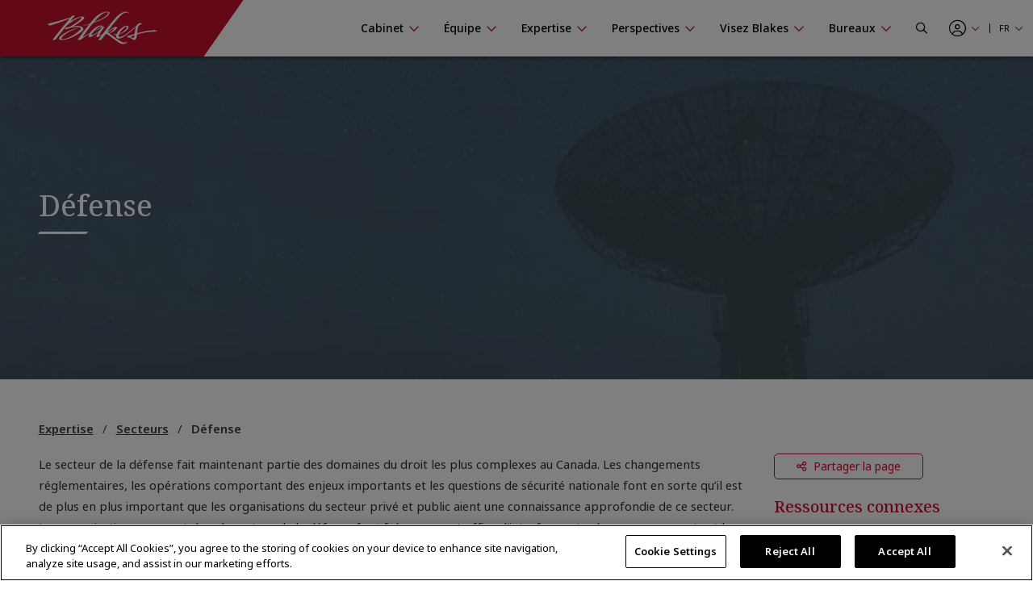

--- FILE ---
content_type: text/html; charset=utf-8
request_url: https://www.blakes.com/fr-ca/expertise/secteurs/defense/
body_size: 19855
content:



<!doctype html>
<html lang="fr">
<head>

    

<!-- OneTrust Cookies Consent Notice start for blakes.com -->
<script src="https://cdn.cookielaw.org/scripttemplates/otSDKStub.js"  type="text/javascript" charset="UTF-8" data-domain-script="c37f13a7-f24b-4477-9ab7-6b5f691ff28f" ></script>
<script type="text/javascript">
function OptanonWrapper() { }
</script>
<!-- OneTrust Cookies Consent Notice end for blakes.com -->

	
	



<title>D&#xE9;fense |  Blakes</title>

<meta charset="utf-8">
<meta http-equiv="x-ua-compatible" content="ie=edge">
<meta name="viewport" content="width=device-width, initial-scale=1.0">
<meta name="format-detection" content="telephone=no">


<meta content="Explorez la vaste expertise juridique de Blake dans divers domaines de pratique et secteurs industriels au Canada." name="description" /><meta content="droit immobilier, droit de la construction, avocat sp&#xE9;cialis&#xE9; en litige civil, droit du divertissement, droit r&#xE9;glementaire, droit successoral, pratique juridique, avocat en droit de la concurrence, droit des op&#xE9;rations, litige, droit des affaires, cabinet d&#x2019;avocats Blakes, secteurs de Blakes, secteurs de Blakes, expertise de cabinets d&#x2019;avocats au Canada" name="keywords" />


<meta property="og:title" content="D&#xE9;fense |  Blakes" />
<meta property="og:type" content="website" />
<meta property="og:url" content="https://www.blakes.com/fr-ca/expertise/secteurs/defense/" />

	<meta property="og:description" content="Explorez la vaste expertise juridique de Blake dans divers domaines de pratique et secteurs industriels au Canada." />	
	<meta name="twitter:description" content="Explorez la vaste expertise juridique de Blake dans divers domaines de pratique et secteurs industriels au Canada." />
	<meta property="og:image" content="https://blakes.com/getmedia/a8a15e1b-123f-4b7f-987d-2fe964129a71/Blakes_Social_Sharing.jpg" />
	<meta property="twitter:image" content="https://blakes.com/getmedia/a8a15e1b-123f-4b7f-987d-2fe964129a71/Blakes_Social_Sharing.jpg" />

<meta name="twitter:title" content="D&#xE9;fense |  Blakes" />
<meta name="twitter:card" content="summary_large_image" />
<meta name="twitter:site" content="@BlakesLaw" />

<link rel="canonical" href="https://www.blakes.com/fr-ca/expertise/secteurs/defense/" />


			<link rel="shortcut icon"  href="/getmedia/10e53688-6d12-4699-9255-ce3fcc173bcf/favicon-blakes-new-16x16.png" />
			<link rel="shortcut icon"  href="/getmedia/dcc269de-fb28-409e-af63-b8da62f15478/favicon-blakes-new-32x32.png" />
			<meta name="msapplication-square150x150logo" content="/getmedia/1a259b6b-fbf0-4479-a36b-a3216ddca2fb/favicon-blakes-new-150x150.png" />
			<link rel="apple-touch-icon-precomposed" sizes="180x180" href="/getmedia/ad826c92-de46-4132-9072-a94a415c9f41/favicon-blakes-new-180x180.png" />
			<link rel="apple-touch-icon-precomposed" sizes="192x192" href="/getmedia/a59e50f7-073e-4ce0-b37b-9647cef73763/favicon-blakes-new-192x192.png" />
			<link rel="apple-touch-icon-precomposed" sizes="512x512" href="/getmedia/31aa08c8-6d52-4a6d-9216-f88dd18a5cb6/favicon-blakes-new-512x512.png" />




    
	            <link rel="stylesheet" href="/assets/fontawesome/css/fontawesome.all.css?v=4.9" media="screen" />
            <link rel="stylesheet" href="/assets/css/global/global.css?v=4.9" media="screen" />
            <link rel="stylesheet" href="/assets/css/global/global-print.css?v=4.9" media="print" />



    
<!-- Google Tag Manager Script -->
<script>(function(w,d,s,l,i){w[l]=w[l]||[];w[l].push({'gtm.start':
new Date().getTime(),event:'gtm.js'});var f=d.getElementsByTagName(s)[0],
j=d.createElement(s),dl=l!='dataLayer'?'&l='+l:'';j.async=true;j.src=
'https://www.googletagmanager.com/gtm.js?id='+i+dl;f.parentNode.insertBefore(j,f);
})(window,document,'script','dataLayer','GTM-TZ44DC8');</script>
<!-- End Google Tag Manager | Script -->


    
	            <link rel="stylesheet" href="/assets/css/common/BLKCC.Masthead.css?v=4.9" media="screen" />
            <link rel="stylesheet" href="/assets/css/common/BLKCC.Breadcrumbs.css?v=4.9" media="screen" />
            <link rel="stylesheet" href="/assets/css/common/BLKCC.Text.css?v=4.9" media="screen" />
            <link rel="stylesheet" href="/assets/css/common/BLKCC.ExpandableText.css?v=4.9" media="screen" />
            <link rel="stylesheet" href="/assets/css/common/BLKCC.Tabs.css?v=4.9" media="screen" />
            <link rel="stylesheet" href="/assets/css/common/BLKCC.Accordion.css?v=4.9" media="screen" />
            <link rel="stylesheet" href="/assets/css/common/BLKCC.Cards.css?v=4.9" media="screen" />
            <link rel="stylesheet" href="/assets/css/sections/BLKSC.StandardSection.css?v=4.9" media="screen" />
            <link rel="stylesheet" href="/assets/css/common/BLKCC.ShareButton.css?v=4.9" media="screen" />
            <link rel="stylesheet" href="/assets/css/widgets/BLKWT.SectionTitle.css?v=4.9" media="screen" />
            <link rel="stylesheet" href="/assets/css/common/BLKCC.Reveal.css?v=4.9" media="screen" />
            <link rel="stylesheet" href="/assets/css/pagetemplates/BLKPT.DetailCommon.css?v=4.9" media="screen" />
            <link rel="stylesheet" href="/assets/css/common/BLKCC.ContactsAccordions.css?v=4.9" media="screen" />



    
</head>
<body data-mode="LiveSite" id="blk-body" data-toggler="blk-body-toggle-active">

    
<!-- Google Tag Manager | Noscript -->
<noscript><iframe src="https://www.googletagmanager.com/ns.html?id=GTM-TZ44DC8"
height="0" width="0" style="display:none;visibility:hidden"></iframe></noscript>
<!-- End Google Tag Manager | Noscript -->


	<a href="#body" class="blk-skip-link no-print">Sauter la navigation</a>

    

<div class="show-for-print custom-header-for-print">
    <img src="/assets/images/Blakes-Print-FR.svg?v=2" alt="Blake, Cassels &amp; Graydon S.E.N.C.R.L./s.r.l." class="custom-header-for-print-logo" />
</div>


    

    


<div class="blk-main-navigation-mobile-wrapper off-canvas position-right hide-for-large no-print" id="blk-main-navigation-mobile-flyout" data-transition="overlap" data-off-canvas data-ktc-search-exclude>
    <button id="hide-menu-button" class="close-button" type="button" data-close>
        <span class="blk-icon fal fa-times" aria-hidden="true"></span>
        <span class="show-for-sr">Masquer le menu</span>
    </button>

    <a class="site-logo" href="/fr-CA/">
        <img src="/assets/img/blakes-logo-home-mobile.png" alt="Blakes | Blake, Cassels &amp; Graydon S.E.N.C.R.L./s.r.l." />
    </a>

    




<div class="blk-mobile-search-wrapper">
    <form role="search" action="/SearchControl/Search" method="post">
        <label for="blk-mobile-search-term" class="blk-global-search-label blk-mobile-search-label">Chercher sur Blakes.com</label>
        <div class="blk-mobile-search-inner">
             <input type="hidden" value="/fr-ca/recherche/" id="GlobalSearchPageUrl" name="GlobalSearchPageUrl" />
             <input required id="blk-mobile-search-term" type="text" class="blk-mobile-search-input blk-global-search-input" placeholder="Chercher sur Blakes.com" data-tps-datalayer-event-name="Search-Global-Header" name="SearchText" value="" />
             <button type="submit" class="blk-mobile-search-submit blk-global-search-submit">
                 <span class="blk-icon far fa-search"></span>
                 <span class="show-for-sr">Submit your search</span>
             </button>
        </div>
    <input name="__RequestVerificationToken" type="hidden" value="CfDJ8EiiFi7q6jBHjCJm_tj89jTipZWKM_oT9pUW6NawY4NkCf08rJxjcEw9GpFAfw_-VRxrPnbaFV5yevZFbdlQu8nr_M2RhqMSCOoLDOx79ISYBy7A_xqurGPrRRdrQpxyaF9DqilWJITHcUH7n7AjYtQ" /></form>
</div>

    





<nav class="blk-main-navigation-mobile" data-temp="fr-CA">
        <ul class="blk-main-navigation-mobile-list no-bullet">
        <li class="blk-main-navigation-mobile-list-item blk-main-navigation-mobile-level-1  ">
            <a href="/fr-ca/cabinet/" class="blk-main-navigation-mobile-list-item-link"  aria-expanded="false" >
                <span class="blk-main-navigation-mobile-list-item-link-label blk-link-label">
                    Cabinet
                </span>
            </a>

                <button class="blk-main-navigation-mobile-list-toggle" aria-controls="blk-submenu-list-wrapper-mobile-43223" aria-expanded="false">
                    <span class="blk-icon"></span>
                    <span class="show-for-sr">Afficher ou masquer la navigation de la section Cabinet</span>
                </button>
                <ul class="blk-main-navigation-mobile-list no-bullet" id="blk-submenu-list-wrapper-mobile-43223">

        <li class="blk-main-navigation-mobile-list-item blk-main-navigation-mobile-level-2  ">
            <a href="/fr-ca/cabinet/principes-directeurs/" class="blk-main-navigation-mobile-list-item-link"  aria-expanded="false" >
                <span class="blk-main-navigation-mobile-list-item-link-label blk-link-label">
                    Principes directeurs
                </span>
            </a>

        </li>
        <li class="blk-main-navigation-mobile-list-item blk-main-navigation-mobile-level-2  ">
            <a href="/fr-ca/cabinet/le-leadership-du-cabinet/" class="blk-main-navigation-mobile-list-item-link"  aria-expanded="false" >
                <span class="blk-main-navigation-mobile-list-item-link-label blk-link-label">
                    Le leadership du cabinet
                </span>
            </a>

        </li>
        <li class="blk-main-navigation-mobile-list-item blk-main-navigation-mobile-level-2  ">
            <a href="/fr-ca/cabinet/prix-et-reconnaissance/" class="blk-main-navigation-mobile-list-item-link"  aria-expanded="false" >
                <span class="blk-main-navigation-mobile-list-item-link-label blk-link-label">
                    Prix et reconnaissance
                </span>
            </a>

        </li>
        <li class="blk-main-navigation-mobile-list-item blk-main-navigation-mobile-level-2  ">
            <a href="/fr-ca/cabinet/diversite-et-inclusion/" class="blk-main-navigation-mobile-list-item-link"  aria-expanded="false" >
                <span class="blk-main-navigation-mobile-list-item-link-label blk-link-label">
                    Diversit&#xE9; et inclusion
                </span>
            </a>

                <button class="blk-main-navigation-mobile-list-toggle" aria-controls="blk-submenu-list-wrapper-mobile-24221" aria-expanded="false">
                    <span class="blk-icon"></span>
                    <span class="show-for-sr">Afficher ou masquer la navigation de la section Diversit&#xE9; et inclusion</span>
                </button>
                <ul class="blk-main-navigation-mobile-list no-bullet" id="blk-submenu-list-wrapper-mobile-24221">

        <li class="blk-main-navigation-mobile-list-item blk-main-navigation-mobile-level-3  ">
            <a href="/fr-ca/cabinet/diversite-et-inclusion/noir@blakes/" class="blk-main-navigation-mobile-list-item-link"  aria-expanded="false" >
                <span class="blk-main-navigation-mobile-list-item-link-label blk-link-label">
                    Noir@Blakes
                </span>
            </a>

        </li>
        <li class="blk-main-navigation-mobile-list-item blk-main-navigation-mobile-level-3  ">
            <a href="/fr-ca/cabinet/diversite-et-inclusion/chai@blakes/" class="blk-main-navigation-mobile-list-item-link"  aria-expanded="false" >
                <span class="blk-main-navigation-mobile-list-item-link-label blk-link-label">
                    Chai@Blakes
                </span>
            </a>

        </li>
        <li class="blk-main-navigation-mobile-list-item blk-main-navigation-mobile-level-3  ">
            <a href="/fr-ca/cabinet/diversite-et-inclusion/asie-est@blakes/" class="blk-main-navigation-mobile-list-item-link"  aria-expanded="false" >
                <span class="blk-main-navigation-mobile-list-item-link-label blk-link-label">
                    Asie.Est@Blakes
                </span>
            </a>

        </li>
        <li class="blk-main-navigation-mobile-list-item blk-main-navigation-mobile-level-3  ">
            <a href="/fr-ca/cabinet/diversite-et-inclusion/fierte@blakes/" class="blk-main-navigation-mobile-list-item-link"  aria-expanded="false" >
                <span class="blk-main-navigation-mobile-list-item-link-label blk-link-label">
                    Fiert&#xE9;@Blakes
                </span>
            </a>

        </li>
        <li class="blk-main-navigation-mobile-list-item blk-main-navigation-mobile-level-3  ">
            <a href="/fr-ca/cabinet/diversite-et-inclusion/asie-sud@blakes/" class="blk-main-navigation-mobile-list-item-link"  aria-expanded="false" >
                <span class="blk-main-navigation-mobile-list-item-link-label blk-link-label">
                    Asie.Sud@Blakes
                </span>
            </a>

        </li>
        <li class="blk-main-navigation-mobile-list-item blk-main-navigation-mobile-level-3  ">
            <a href="/fr-ca/cabinet/diversite-et-inclusion/investir-dans-les-femmes/" class="blk-main-navigation-mobile-list-item-link"  aria-expanded="false" >
                <span class="blk-main-navigation-mobile-list-item-link-label blk-link-label">
                    Blakes au f&#xE9;minin
                </span>
            </a>

        </li>
        <li class="blk-main-navigation-mobile-list-item blk-main-navigation-mobile-level-3  ">
            <a href="/fr-ca/cabinet/diversite-et-inclusion/inclusion@blakes/" class="blk-main-navigation-mobile-list-item-link"  aria-expanded="false" >
                <span class="blk-main-navigation-mobile-list-item-link-label blk-link-label">
                    Inclusion@Blakes
                </span>
            </a>

        </li>
        <li class="blk-main-navigation-mobile-list-item blk-main-navigation-mobile-level-3  ">
            <a href="/fr-ca/cabinet/diversite-et-inclusion/investir-dans-l-avenir/" class="blk-main-navigation-mobile-list-item-link"  aria-expanded="false" >
                <span class="blk-main-navigation-mobile-list-item-link-label blk-link-label">
                    Investir dans l&#x2019;avenir
                </span>
            </a>

        </li>

                </ul>
        </li>
        <li class="blk-main-navigation-mobile-list-item blk-main-navigation-mobile-level-2  ">
            <a href="/fr-ca/cabinet/innovation-chez-blakes/" class="blk-main-navigation-mobile-list-item-link"  aria-expanded="false" >
                <span class="blk-main-navigation-mobile-list-item-link-label blk-link-label">
                    Innovation chez Blakes
                </span>
            </a>

        </li>
        <li class="blk-main-navigation-mobile-list-item blk-main-navigation-mobile-level-2  ">
            <a href="/fr-ca/cabinet/responsabilite-sociale/" class="blk-main-navigation-mobile-list-item-link"  aria-expanded="false" >
                <span class="blk-main-navigation-mobile-list-item-link-label blk-link-label">
                    Responsabilit&#xE9; sociale
                </span>
            </a>

                <button class="blk-main-navigation-mobile-list-toggle" aria-controls="blk-submenu-list-wrapper-mobile-24309" aria-expanded="false">
                    <span class="blk-icon"></span>
                    <span class="show-for-sr">Afficher ou masquer la navigation de la section Responsabilit&#xE9; sociale</span>
                </button>
                <ul class="blk-main-navigation-mobile-list no-bullet" id="blk-submenu-list-wrapper-mobile-24309">

        <li class="blk-main-navigation-mobile-list-item blk-main-navigation-mobile-level-3  ">
            <a href="/fr-ca/cabinet/responsabilite-sociale/engagement-communautaire/" class="blk-main-navigation-mobile-list-item-link"  aria-expanded="false" >
                <span class="blk-main-navigation-mobile-list-item-link-label blk-link-label">
                    Engagement communautaire 
                </span>
            </a>

        </li>
        <li class="blk-main-navigation-mobile-list-item blk-main-navigation-mobile-level-3  ">
            <a href="/fr-ca/cabinet/responsabilite-sociale/durabilite/" class="blk-main-navigation-mobile-list-item-link"  aria-expanded="false" >
                <span class="blk-main-navigation-mobile-list-item-link-label blk-link-label">
                    Durabilit&#xE9;
                </span>
            </a>

        </li>
        <li class="blk-main-navigation-mobile-list-item blk-main-navigation-mobile-level-3  ">
            <a href="/fr-ca/cabinet/responsabilite-sociale/services-pro-bono/" class="blk-main-navigation-mobile-list-item-link"  aria-expanded="false" >
                <span class="blk-main-navigation-mobile-list-item-link-label blk-link-label">
                    Services pro bono
                </span>
            </a>

        </li>

                </ul>
        </li>
        <li class="blk-main-navigation-mobile-list-item blk-main-navigation-mobile-level-2  ">
            <a href="/fr-ca/cabinet/blakes-en-tete/" class="blk-main-navigation-mobile-list-item-link"  aria-expanded="false" >
                <span class="blk-main-navigation-mobile-list-item-link-label blk-link-label">
                    Blakes en t&#xEA;te
                </span>
            </a>

                <button class="blk-main-navigation-mobile-list-toggle" aria-controls="blk-submenu-list-wrapper-mobile-24378" aria-expanded="false">
                    <span class="blk-icon"></span>
                    <span class="show-for-sr">Afficher ou masquer la navigation de la section Blakes en t&#xEA;te</span>
                </button>
                <ul class="blk-main-navigation-mobile-list no-bullet" id="blk-submenu-list-wrapper-mobile-24378">

        <li class="blk-main-navigation-mobile-list-item blk-main-navigation-mobile-level-3  ">
            <a href="/fr-ca/cabinet/blakes-en-tete/ressources-de-bien-etre-chez-blakes/" class="blk-main-navigation-mobile-list-item-link"  aria-expanded="false" >
                <span class="blk-main-navigation-mobile-list-item-link-label blk-link-label">
                    Ressources bien-&#xEA;tre chez Blakes
                </span>
            </a>

        </li>

                </ul>
        </li>
        <li class="blk-main-navigation-mobile-list-item blk-main-navigation-mobile-level-2  ">
            <a href="/fr-ca/cabinet/espace-medias/" class="blk-main-navigation-mobile-list-item-link"  aria-expanded="false" >
                <span class="blk-main-navigation-mobile-list-item-link-label blk-link-label">
                    Espace m&#xE9;dias
                </span>
            </a>

                <button class="blk-main-navigation-mobile-list-toggle" aria-controls="blk-submenu-list-wrapper-mobile-43255" aria-expanded="false">
                    <span class="blk-icon"></span>
                    <span class="show-for-sr">Afficher ou masquer la navigation de la section Espace m&#xE9;dias</span>
                </button>
                <ul class="blk-main-navigation-mobile-list no-bullet" id="blk-submenu-list-wrapper-mobile-43255">

        <li class="blk-main-navigation-mobile-list-item blk-main-navigation-mobile-level-3  ">
            <a href="/fr-ca/cabinet/espace-medias/foire-aux-questions/" class="blk-main-navigation-mobile-list-item-link"  aria-expanded="false" >
                <span class="blk-main-navigation-mobile-list-item-link-label blk-link-label">
                    Foire aux questions
                </span>
            </a>

        </li>
        <li class="blk-main-navigation-mobile-list-item blk-main-navigation-mobile-level-3  ">
            <a href="/fr-ca/cabinet/espace-medias/nouvelles-du-cabinet/" class="blk-main-navigation-mobile-list-item-link"  aria-expanded="false" >
                <span class="blk-main-navigation-mobile-list-item-link-label blk-link-label">
                    Nouvelles du cabinet 
                </span>
            </a>

        </li>

                </ul>
        </li>

                </ul>
        </li>
        <li class="blk-main-navigation-mobile-list-item blk-main-navigation-mobile-level-1  ">
            <a href="/fr-ca/equipe/" class="blk-main-navigation-mobile-list-item-link"  aria-expanded="false" >
                <span class="blk-main-navigation-mobile-list-item-link-label blk-link-label">
                    &#xC9;quipe
                </span>
            </a>

                <button class="blk-main-navigation-mobile-list-toggle" aria-controls="blk-submenu-list-wrapper-mobile-43752" aria-expanded="false">
                    <span class="blk-icon"></span>
                    <span class="show-for-sr">Afficher ou masquer la navigation de la section &#xC9;quipe</span>
                </button>
                <ul class="blk-main-navigation-mobile-list no-bullet" id="blk-submenu-list-wrapper-mobile-43752">

        <li class="blk-main-navigation-mobile-list-item blk-main-navigation-mobile-level-2  ">
            <a href="/fr-ca/equipe/tous-les-professionnels/" class="blk-main-navigation-mobile-list-item-link"  aria-expanded="false" >
                <span class="blk-main-navigation-mobile-list-item-link-label blk-link-label">
                    Tous les professionnels
                </span>
            </a>

        </li>

                </ul>
        </li>
        <li class="blk-main-navigation-mobile-list-item blk-main-navigation-mobile-level-1  expanded active">
            <a href="/fr-ca/expertise/" class="blk-main-navigation-mobile-list-item-link" aria-current="page" aria-expanded="true" >
                <span class="blk-main-navigation-mobile-list-item-link-label blk-link-label">
                    Expertise
                </span>
            </a>

                <button class="blk-main-navigation-mobile-list-toggle" aria-controls="blk-submenu-list-wrapper-mobile-24396" aria-expanded="true">
                    <span class="blk-icon"></span>
                    <span class="show-for-sr">Afficher ou masquer la navigation de la section Expertise</span>
                </button>
                <ul class="blk-main-navigation-mobile-list no-bullet" id="blk-submenu-list-wrapper-mobile-24396">

        <li class="blk-main-navigation-mobile-list-item blk-main-navigation-mobile-level-2  ">
            <a href="/fr-ca/expertise/experience-recente/" class="blk-main-navigation-mobile-list-item-link"  aria-expanded="false" >
                <span class="blk-main-navigation-mobile-list-item-link-label blk-link-label">
                    Exp&#xE9;rience r&#xE9;cente
                </span>
            </a>

        </li>
        <li class="blk-main-navigation-mobile-list-item blk-main-navigation-mobile-level-2  ">
            <a href="/fr-ca/expertise/champs-de-pratique/" class="blk-main-navigation-mobile-list-item-link"  aria-expanded="false" >
                <span class="blk-main-navigation-mobile-list-item-link-label blk-link-label">
                    Champs de pratique
                </span>
            </a>

        </li>
        <li class="blk-main-navigation-mobile-list-item blk-main-navigation-mobile-level-2  expanded active">
            <a href="/fr-ca/expertise/secteurs/" class="blk-main-navigation-mobile-list-item-link" aria-current="page" aria-expanded="true" >
                <span class="blk-main-navigation-mobile-list-item-link-label blk-link-label">
                    Secteurs
                </span>
            </a>

        </li>
        <li class="blk-main-navigation-mobile-list-item blk-main-navigation-mobile-level-2  ">
            <a href="/fr-ca/expertise/etats-unis-et-international/" class="blk-main-navigation-mobile-list-item-link"  aria-expanded="false" >
                <span class="blk-main-navigation-mobile-list-item-link-label blk-link-label">
                    &#xC9;tats-Unis et international
                </span>
            </a>

        </li>
        <li class="blk-main-navigation-mobile-list-item blk-main-navigation-mobile-level-2  ">
            <a href="/fr-ca/expertise/solutions-novatrices/" class="blk-main-navigation-mobile-list-item-link"  aria-expanded="false" >
                <span class="blk-main-navigation-mobile-list-item-link-label blk-link-label">
                    Solutions novatrices
                </span>
            </a>

        </li>

                </ul>
        </li>
        <li class="blk-main-navigation-mobile-list-item blk-main-navigation-mobile-level-1  ">
            <a href="/fr-ca/perspectives/" class="blk-main-navigation-mobile-list-item-link"  aria-expanded="false" >
                <span class="blk-main-navigation-mobile-list-item-link-label blk-link-label">
                    Perspectives
                </span>
            </a>

                <button class="blk-main-navigation-mobile-list-toggle" aria-controls="blk-submenu-list-wrapper-mobile-43763" aria-expanded="false">
                    <span class="blk-icon"></span>
                    <span class="show-for-sr">Afficher ou masquer la navigation de la section Perspectives</span>
                </button>
                <ul class="blk-main-navigation-mobile-list no-bullet" id="blk-submenu-list-wrapper-mobile-43763">

        <li class="blk-main-navigation-mobile-list-item blk-main-navigation-mobile-level-2  ">
            <a href="/fr-ca/perspectives/chercher-une-publication/" class="blk-main-navigation-mobile-list-item-link"  aria-expanded="false" >
                <span class="blk-main-navigation-mobile-list-item-link-label blk-link-label">
                    Chercher une publication
                </span>
            </a>

        </li>
        <li class="blk-main-navigation-mobile-list-item blk-main-navigation-mobile-level-2  ">
            <a href="/fr-ca/perspectives/seminaires/" class="blk-main-navigation-mobile-list-item-link"  aria-expanded="false" >
                <span class="blk-main-navigation-mobile-list-item-link-label blk-link-label">
                    S&#xE9;minaires
                </span>
            </a>

                <button class="blk-main-navigation-mobile-list-toggle" aria-controls="blk-submenu-list-wrapper-mobile-35852" aria-expanded="false">
                    <span class="blk-icon"></span>
                    <span class="show-for-sr">Afficher ou masquer la navigation de la section S&#xE9;minaires</span>
                </button>
                <ul class="blk-main-navigation-mobile-list no-bullet" id="blk-submenu-list-wrapper-mobile-35852">

        <li class="blk-main-navigation-mobile-list-item blk-main-navigation-mobile-level-3  ">
            <a href="/fr-ca/perspectives/seminaires/seminaires-a-venir/" class="blk-main-navigation-mobile-list-item-link"  aria-expanded="false" >
                <span class="blk-main-navigation-mobile-list-item-link-label blk-link-label">
                    S&#xE9;minaires &#xE0; venir
                </span>
            </a>

        </li>
        <li class="blk-main-navigation-mobile-list-item blk-main-navigation-mobile-level-3  ">
            <a href="/fr-ca/perspectives/seminaires/seminaires-passes/" class="blk-main-navigation-mobile-list-item-link"  aria-expanded="false" >
                <span class="blk-main-navigation-mobile-list-item-link-label blk-link-label">
                    S&#xE9;minaires pass&#xE9;s
                </span>
            </a>

        </li>
        <li class="blk-main-navigation-mobile-list-item blk-main-navigation-mobile-level-3  ">
            <a href="/fr-ca/perspectives/seminaires/videos-de-formation-continue-reconnue/" class="blk-main-navigation-mobile-list-item-link"  aria-expanded="false" >
                <span class="blk-main-navigation-mobile-list-item-link-label blk-link-label">
                    Vid&#xE9;os de formation continue reconnue
                </span>
            </a>

        </li>
        <li class="blk-main-navigation-mobile-list-item blk-main-navigation-mobile-level-3  ">
            <a href="/fr-ca/perspectives/seminaires/formation-continue/" class="blk-main-navigation-mobile-list-item-link"  aria-expanded="false" >
                <span class="blk-main-navigation-mobile-list-item-link-label blk-link-label">
                    Formation continue
                </span>
            </a>

        </li>

                </ul>
        </li>
        <li class="blk-main-navigation-mobile-list-item blk-main-navigation-mobile-level-2  ">
            <a href="/fr-ca/perspectives/centres-thematiques/" class="blk-main-navigation-mobile-list-item-link"  aria-expanded="false" >
                <span class="blk-main-navigation-mobile-list-item-link-label blk-link-label">
                    Centres th&#xE9;matiques
                </span>
            </a>

                <button class="blk-main-navigation-mobile-list-toggle" aria-controls="blk-submenu-list-wrapper-mobile-37062" aria-expanded="false">
                    <span class="blk-icon"></span>
                    <span class="show-for-sr">Afficher ou masquer la navigation de la section Centres th&#xE9;matiques</span>
                </button>
                <ul class="blk-main-navigation-mobile-list no-bullet" id="blk-submenu-list-wrapper-mobile-37062">

        <li class="blk-main-navigation-mobile-list-item blk-main-navigation-mobile-level-3  ">
            <a href="/fr-ca/perspectives/centres-thematiques/intelligence-artificielle/" class="blk-main-navigation-mobile-list-item-link"  aria-expanded="false" >
                <span class="blk-main-navigation-mobile-list-item-link-label blk-link-label">
                    Intelligence artificielle
                </span>
            </a>

        </li>
        <li class="blk-main-navigation-mobile-list-item blk-main-navigation-mobile-level-3  ">
            <a href="/fr-ca/perspectives/centres-thematiques/blakes-ventures/" class="blk-main-navigation-mobile-list-item-link"  aria-expanded="false" >
                <span class="blk-main-navigation-mobile-list-item-link-label blk-link-label">
                    Blakes Ventures
                </span>
            </a>

        </li>
        <li class="blk-main-navigation-mobile-list-item blk-main-navigation-mobile-level-3  ">
            <a href="/fr-ca/perspectives/centres-thematiques/tarifs-transfrontaliers/" class="blk-main-navigation-mobile-list-item-link"  aria-expanded="false" >
                <span class="blk-main-navigation-mobile-list-item-link-label blk-link-label">
                    Tarifs transfrontaliers
                </span>
            </a>

        </li>
        <li class="blk-main-navigation-mobile-list-item blk-main-navigation-mobile-level-3  ">
            <a href="/fr-ca/perspectives/centres-thematiques/cybersecurite-et-protection-de-la-vie-privee/" class="blk-main-navigation-mobile-list-item-link"  aria-expanded="false" >
                <span class="blk-main-navigation-mobile-list-item-link-label blk-link-label">
                    Cybers&#xE9;curit&#xE9; et protection de la vie priv&#xE9;e
                </span>
            </a>

        </li>
        <li class="blk-main-navigation-mobile-list-item blk-main-navigation-mobile-level-3  ">
            <a href="/fr-ca/perspectives/centres-thematiques/diversite-et-inclusion/" class="blk-main-navigation-mobile-list-item-link"  aria-expanded="false" >
                <span class="blk-main-navigation-mobile-list-item-link-label blk-link-label">
                    Diversit&#xE9; et inclusion
                </span>
            </a>

        </li>
        <li class="blk-main-navigation-mobile-list-item blk-main-navigation-mobile-level-3  ">
            <a href="/fr-ca/perspectives/centres-thematiques/facteurs-environnementaux-sociaux-et-de-gouvernance-(esg)/" class="blk-main-navigation-mobile-list-item-link"  aria-expanded="false" >
                <span class="blk-main-navigation-mobile-list-item-link-label blk-link-label">
                    Facteurs environnementaux, sociaux et de gouvernance (ESG)
                </span>
            </a>

        </li>
        <li class="blk-main-navigation-mobile-list-item blk-main-navigation-mobile-level-3  ">
            <a href="/fr-ca/perspectives/centres-thematiques/l-avenir-du-travail/" class="blk-main-navigation-mobile-list-item-link"  aria-expanded="false" >
                <span class="blk-main-navigation-mobile-list-item-link-label blk-link-label">
                    L&#x2019;avenir du travail
                </span>
            </a>

        </li>
        <li class="blk-main-navigation-mobile-list-item blk-main-navigation-mobile-level-3  ">
            <a href="/fr-ca/perspectives/centres-thematiques/affaires-internationales-et-transfrontalieres/" class="blk-main-navigation-mobile-list-item-link"  aria-expanded="false" >
                <span class="blk-main-navigation-mobile-list-item-link-label blk-link-label">
                    Affaires internationales et transfrontali&#xE8;res
                </span>
            </a>

        </li>
        <li class="blk-main-navigation-mobile-list-item blk-main-navigation-mobile-level-3  ">
            <a href="/fr-ca/perspectives/centres-thematiques/secteur-public-marches-publics-et-infrastructure/" class="blk-main-navigation-mobile-list-item-link"  aria-expanded="false" >
                <span class="blk-main-navigation-mobile-list-item-link-label blk-link-label">
                    Secteur public, march&#xE9;s publics et infrastructure
                </span>
            </a>

        </li>

                </ul>
        </li>
        <li class="blk-main-navigation-mobile-list-item blk-main-navigation-mobile-level-2  ">
            <a href="/fr-ca/perspectives/etudes-de-cas/" class="blk-main-navigation-mobile-list-item-link"  aria-expanded="false" >
                <span class="blk-main-navigation-mobile-list-item-link-label blk-link-label">
                    &#xC9;tudes de cas
                </span>
            </a>

        </li>
        <li class="blk-main-navigation-mobile-list-item blk-main-navigation-mobile-level-2  ">
            <a href="/fr-ca/perspectives/balados/" class="blk-main-navigation-mobile-list-item-link"  aria-expanded="false" >
                <span class="blk-main-navigation-mobile-list-item-link-label blk-link-label">
                    Balados
                </span>
            </a>

        </li>

                </ul>
        </li>
        <li class="blk-main-navigation-mobile-list-item blk-main-navigation-mobile-level-1  ">
            <a href="/fr-ca/visez-blakes/" class="blk-main-navigation-mobile-list-item-link"  aria-expanded="false" >
                <span class="blk-main-navigation-mobile-list-item-link-label blk-link-label">
                    Visez Blakes
                </span>
            </a>

                <button class="blk-main-navigation-mobile-list-toggle" aria-controls="blk-submenu-list-wrapper-mobile-43526" aria-expanded="false">
                    <span class="blk-icon"></span>
                    <span class="show-for-sr">Afficher ou masquer la navigation de la section Visez Blakes</span>
                </button>
                <ul class="blk-main-navigation-mobile-list no-bullet" id="blk-submenu-list-wrapper-mobile-43526">

        <li class="blk-main-navigation-mobile-list-item blk-main-navigation-mobile-level-2  ">
            <a href="/fr-ca/visez-blakes/find-a-career/" class="blk-main-navigation-mobile-list-item-link"  aria-expanded="false" >
                <span class="blk-main-navigation-mobile-list-item-link-label blk-link-label">
                    Trouver une carri&#xE8;re
                </span>
            </a>

        </li>
        <li class="blk-main-navigation-mobile-list-item blk-main-navigation-mobile-level-2  ">
            <a href="/fr-ca/visez-blakes/legal-professionals/" class="blk-main-navigation-mobile-list-item-link"  aria-expanded="false" >
                <span class="blk-main-navigation-mobile-list-item-link-label blk-link-label">
                    Professionnels juridiques
                </span>
            </a>

        </li>
        <li class="blk-main-navigation-mobile-list-item blk-main-navigation-mobile-level-2  ">
            <a href="/fr-ca/visez-blakes/law-students/" class="blk-main-navigation-mobile-list-item-link"  aria-expanded="false" >
                <span class="blk-main-navigation-mobile-list-item-link-label blk-link-label">
                    &#xC9;tudiants en droit
                </span>
            </a>

        </li>
        <li class="blk-main-navigation-mobile-list-item blk-main-navigation-mobile-level-2  ">
            <a href="/fr-ca/visez-blakes/law-clerks-paraprofessionals/" class="blk-main-navigation-mobile-list-item-link"  aria-expanded="false" >
                <span class="blk-main-navigation-mobile-list-item-link-label blk-link-label">
                    Parajuristes et paraprofessionnels
                </span>
            </a>

        </li>
        <li class="blk-main-navigation-mobile-list-item blk-main-navigation-mobile-level-2  ">
            <a href="/fr-ca/visez-blakes/business-services/" class="blk-main-navigation-mobile-list-item-link"  aria-expanded="false" >
                <span class="blk-main-navigation-mobile-list-item-link-label blk-link-label">
                    Services administratifs
                </span>
            </a>

        </li>
        <li class="blk-main-navigation-mobile-list-item blk-main-navigation-mobile-level-2  ">
            <a href="/fr-ca/visez-blakes/undergrad-students/" class="blk-main-navigation-mobile-list-item-link"  aria-expanded="false" >
                <span class="blk-main-navigation-mobile-list-item-link-label blk-link-label">
                    &#xC9;tudiants de premier cycle
                </span>
            </a>

        </li>

                </ul>
        </li>
        <li class="blk-main-navigation-mobile-list-item blk-main-navigation-mobile-level-1  ">
            <a href="/fr-ca/bureaux/" class="blk-main-navigation-mobile-list-item-link"  aria-expanded="false" >
                <span class="blk-main-navigation-mobile-list-item-link-label blk-link-label">
                    Bureaux
                </span>
            </a>

                <button class="blk-main-navigation-mobile-list-toggle" aria-controls="blk-submenu-list-wrapper-mobile-43254" aria-expanded="false">
                    <span class="blk-icon"></span>
                    <span class="show-for-sr">Afficher ou masquer la navigation de la section Bureaux</span>
                </button>
                <ul class="blk-main-navigation-mobile-list no-bullet" id="blk-submenu-list-wrapper-mobile-43254">

        <li class="blk-main-navigation-mobile-list-item blk-main-navigation-mobile-level-2  ">
            <a href="/fr-ca/bureaux/toronto/" class="blk-main-navigation-mobile-list-item-link"  aria-expanded="false" >
                <span class="blk-main-navigation-mobile-list-item-link-label blk-link-label">
                    Toronto
                </span>
            </a>

        </li>
        <li class="blk-main-navigation-mobile-list-item blk-main-navigation-mobile-level-2  ">
            <a href="/fr-ca/bureaux/calgary/" class="blk-main-navigation-mobile-list-item-link"  aria-expanded="false" >
                <span class="blk-main-navigation-mobile-list-item-link-label blk-link-label">
                    Calgary
                </span>
            </a>

        </li>
        <li class="blk-main-navigation-mobile-list-item blk-main-navigation-mobile-level-2  ">
            <a href="/fr-ca/bureaux/vancouver/" class="blk-main-navigation-mobile-list-item-link"  aria-expanded="false" >
                <span class="blk-main-navigation-mobile-list-item-link-label blk-link-label">
                    Vancouver
                </span>
            </a>

        </li>
        <li class="blk-main-navigation-mobile-list-item blk-main-navigation-mobile-level-2  ">
            <a href="/fr-ca/bureaux/montreal/" class="blk-main-navigation-mobile-list-item-link"  aria-expanded="false" >
                <span class="blk-main-navigation-mobile-list-item-link-label blk-link-label">
                    Montr&#xE9;al
                </span>
            </a>

        </li>
        <li class="blk-main-navigation-mobile-list-item blk-main-navigation-mobile-level-2  ">
            <a href="/fr-ca/bureaux/ottawa/" class="blk-main-navigation-mobile-list-item-link"  aria-expanded="false" >
                <span class="blk-main-navigation-mobile-list-item-link-label blk-link-label">
                    Ottawa
                </span>
            </a>

        </li>
        <li class="blk-main-navigation-mobile-list-item blk-main-navigation-mobile-level-2  ">
            <a href="/fr-ca/bureaux/new-york/" class="blk-main-navigation-mobile-list-item-link"  aria-expanded="false" >
                <span class="blk-main-navigation-mobile-list-item-link-label blk-link-label">
                    New York
                </span>
            </a>

        </li>
        <li class="blk-main-navigation-mobile-list-item blk-main-navigation-mobile-level-2  ">
            <a href="/fr-ca/bureaux/londres/" class="blk-main-navigation-mobile-list-item-link"  aria-expanded="false" >
                <span class="blk-main-navigation-mobile-list-item-link-label blk-link-label">
                    Londres
                </span>
            </a>

        </li>

                </ul>
        </li>
            


        <li class="blk-main-navigation-mobile-list-item blk-main-navigation-mobile-level-1">
            <a href="/fr-ca/abonnement-et-inscription" target=""  class="blk-main-navigation-mobile-list-item-link" >
                <span class="blk-main-navigation-mobile-list-item-link-label blk-link-label">
                    Abonnement courriel / <br> Inscription client
                </span>
            </a>
        </li>

<li class="blk-main-navigation-mobile-list-item blk-main-navigation-mobile-level-1">
        <a href="/fr-ca/se-connecter/?returnurl=%7E%2Ffr-ca%2Fexpertise%2Fsecteurs%2Fdefense%2F" class="blk-main-navigation-mobile-list-item-link">Connexion client</a>
</li>


            <!-- 11 h 39 min 10 s -->
            



<li class="blk-main-navigation-mobile-list-item blk-main-navigation-mobile-level-1 blk-main-navigation-mobile-has-children blk-language-toggle-item">
    <a href="#"
        class="blk-main-navigation-mobile-list-item-link blk-language-toggle blk-main-navigation-mobile-top-level-list-toggle"
        title="Afficher/masquer le menu"
        aria-label="French. Currently selected."
        aria-controls="blk-submenu-list-wrapper-languages-mobile" aria-expanded="false">
        <span class="blk-main-navigation-mobile-list-item-link-label blk-link-label">Fran&#xE7;ais</span>
        <span class="blk-icon"></span>
    </a>
    <ul class="blk-main-navigation-mobile-list no-bullet" id="blk-submenu-list-wrapper-languages-mobile">
            <li class="blk-main-navigation-mobile-list-item blk-main-navigation-mobile-level-2">
                <a href="/expertise/sectors/defence/"
                   class="blk-main-navigation-mobile-list-item-link "
                   title="English"
                    lang=en>
                    <span class="blk-main-navigation-mobile-list-item-link-label blk-link-label">English</span>
                </a>
            </li>
            <li class="blk-main-navigation-mobile-list-item blk-main-navigation-mobile-level-2">
                <a href="#"
                   class="blk-main-navigation-mobile-list-item-link blk-language-selected"
                   title="French"
                   >
                    <span class="blk-main-navigation-mobile-list-item-link-label blk-link-label">Fran&#xE7;ais</span>
                </a>
            </li>
    </ul>
</li>

        </ul>
</nav>

<!-- 11 h 39 min 10 s -->

</div>


	<div class="main-site-wrapper blk-off-canvas-content off-canvas-content" data-off-canvas-content>

        




<header class="blk-header no-print" id="header">
    <div class="blk-header-inner" data-ktc-search-exclude>
        <div class="grid-container full">
            <div class="grid-x align-justify">
                <div class="cell shrink">
                    <div class="blk-header-logo-wrapper">
                        <a class="site-logo" href="/fr-CA/">
                            <span class="show-for-sr">Blake, Cassels &amp; Graydon S.E.N.C.R.L./s.r.l.</span>
                            <svg version="1.1" id="header_logo" xmlns="http://www.w3.org/2000/svg" xmlns:xlink="http://www.w3.org/1999/xlink" x="0px" y="0px" viewBox="0 0 212.21 72.1" xml:space="preserve" role="img" aria-label="Blake, Cassels &amp; Graydon S.E.N.C.R.L./s.r.l."
                                 class="blk-header-logo" style="enable-background:new 0 0 212.21 72.1; fill: #fff;">
                            <path class="st0" d="M159.22,51.85c1.87,0.95,3.52,2.34,5.16,2.39c0.68,0.02,0.97-0.13,1.37-1.57c0.27-0.95,0.51-2.21,0.73-3.64
                                C163.89,49.93,161.48,50.88,159.22,51.85 M138.13,46.05c8.45-2.8,12.99-8.46,13.94-10.94c0.62-1.62,0.57-3.25-2.27-1.51
                                C145.43,36.27,140.48,40.87,138.13,46.05 M114.66,44.07c0.06,0,0.11,0,0.17,0c3.23-3.15,11.7-9.27,16.18-10.38
                                c3.19-0.79,3.43,1.31,2.65,2.47c-1.62,2.4-6.54,7.04-14.24,9.58c0.54,0.34,1.12,0.75,1.75,1.22c6.28,4.7,15.04,10.93,20.46,13.92
                                c4.62,2.55,9.55,2.04,11.47-0.27c0.34-0.4,0.66-0.25,0.34,0.4c-1.69,3.44-6.06,5.81-12.73,3.44c-2.74-0.97-10.42-6.47-21.02-14.51
                                c-4.73-3.59-6.54-3.69-8.01-1.79c-2.08,2.67-3.74,4.98-5.74,7.73c-1.97,2.71-7.64,2.97-6.35,1.21c2.13-2.88,4.18-5.67,6.18-8.36
                                c-2.25,1.29-4.7,2.52-7.1,3.5c-2.27,0.92-4.25,0.05-2.5-3.03c0.98-1.71,2.39-4.17,4.06-6.81c-5.82,4.62-11.92,8.51-14.98,9.84
                                c-3.12,1.35-5.07-0.11-3.77-3.32c0.33-0.8,0.86-1.84,1.59-3.02c-6.68,3.96-11.65,7.59-15.87,10.81c-1.19,0.9-8.63,2.82-5.3-1.52
                                C67.33,48.09,73.93,39,82.15,28.76c-3.51,1.01-7.71,2.08-11.6,3.02c-0.8,0.19-0.8-0.28,0-0.52c4.28-1.24,8.56-2.45,12.6-3.75
                                c1.16-1.44,2.36-2.9,3.59-4.38c8.72-10.49,15.56-15.47,24.04-17.43c3.28-0.76,6.27-0.88,7.76-0.09c1.66,0.87,1.65,2.99-0.46,5.67
                                c-2.51,3.19-12.02,9.4-28.68,15.16c-9.08,10.7-17.12,22.24-18.95,24.84c-0.4,0.57-0.33,1.1,0.47,0.66
                                c1.84-1.02,8.26-5.09,13.11-7.54c3.48-5.02,9.93-11.6,18.58-13.55c3.44-0.78,5.2,1.34,2.54,3.44c-2.93,2.32-7.29,4.42-13.93,6.85
                                c-1.46,1.64-4.24,4.97-4.67,6.57c-0.32,1.18,0.73,1.22,1.52,0.96c2.26-0.74,8.38-4.35,13.93-9.01c1.69-2.51,3.56-5.01,5.45-7.06
                                c0.75-0.81,2.88,1.62,2.2,2.5c-4.58,5.94-7.35,9.85-8.83,13.68c-0.32,0.83-0.19,1.14,0.93,0.68c1.72-0.72,3.59-1.56,5.34-2.51
                                c15.29-20.53,26.88-35.06,35.68-39.69c3.56-1.88,8.6-3.3,12.79,0.01c0.87,0.68,0.43,1.17,0.06,0.91c-3.73-2.65-7.82-1.01-10.84,1.07
                                C139.01,13.25,128.64,25.44,114.66,44.07 M116.59,44.35c0.51,0.16,1.05,0.39,1.65,0.7c3.76-1.46,9.45-5.04,10.72-8.42
                                C125.83,37.18,119.74,41.5,116.59,44.35 M90.83,24.78c14.3-5.7,22.11-10.46,25.48-14.76c3.35-4.28-0.65-4.43-4.97-2.96
                                C105.7,8.99,98.03,16.47,90.83,24.78 M92.22,40.08c5.39-2.19,10.04-4.88,11.3-6.24c1.02-1.1,0.4-1.85-1.41-1.18
                                C98.94,33.84,95.46,37.03,92.22,40.08 M52.24,32.43c3.95-0.71,7.62-0.96,10.28-0.63c9.23,1.13,10.12,5.82,7.2,8.7
                                c-7.38,7.29-24.79,16.73-38.04,17.21c-7.45,0.27-6.29-2.92-4.84-4.99c1.94-2.76,14.58-12.78,34.94-17.98
                                c0.64-0.16,0.72,0.16,0.09,0.38c-18.74,6.44-29,15.29-30.76,17.79c-1.2,1.71-1.61,4.26,3.47,3.39c10.8-1.84,23.87-10.77,30.51-17.2
                                c1.68-1.63,1.82-4.78-3.21-5.39c-4.35-0.53-10.42,0.13-16.61,2.12c-2.01,0.86-3.97,1.58-5.82,2.13c-1.08,0.32-3.26-1.99-1.9-2.37
                                c2.1-0.57,4.64-1.22,8.25-2.27c10.51-5.49,18.83-12.27,21.39-15.6c1.27-1.65,0.14-2.42-1.99-1.78c-7.43,2.25-18.7,9.87-24.63,14.55
                                c-6.61,8.07-13.44,16.6-20.61,25.78c-1.8,1.8-7.26,2.9-5.21,0.09C24.79,42.61,36.61,29.1,45.86,17.92
                                c-13.63,5.43-25.28,9.55-35.79,12.87c-2.74,0.85-6.46-2.52-4.67-3.03c13.79-3.48,27.8-7.39,42.02-11.74
                                c0.47-0.58,0.94-1.15,1.39-1.71c2.17-2.67,7.25-2.44,6.14-1.08c-2.66,3.12-5.34,6.3-8.05,9.54c8.28-4.89,18.26-8.99,23.19-8.6
                                c3.24,0.25,3.02,1.85,2.46,3.31C71.61,19.97,62.27,27.05,52.24,32.43 M179.98,28.31c-2.19,0.65-6.02,1.47-7.27,6.62
                                c-0.28,1.16-0.64,5.65-1.19,10.25c8.72-2.36,18.88-4.52,30.3-5.56c0.46-0.04,1.38-0.12,2.16,0.07c1.32,0.33,3.22,0.84,4.17,1.35
                                c0.54,0.29,0.38,1.04-0.57,1.06c-14.74,0.27-26.64,2.45-36.36,5.39c-0.49,3.52-1.13,6.78-2.02,8.29c-1.58,2.69-4.3,2.33-6.37,0.91
                                c-1.77-1.21-4.5-3.65-6.78-3.46c-1.76,0.42-4.74-1.71-2.93-2.32c3.96-1.34,8.55-2.88,13.73-4.41c0.6-4.4,1.18-9.55,2.14-12.58
                                c-3.51,2.68-7.77,6.68-9,7.7c-6.35,5.29-14.25,11.76-20.04,13.18c-5.77,1.41-8.98-0.77-7.35-5.84l0.09-0.27
                                c-1.04,0.19-2.07,0.33-2.75,0.33c-1.5,0-3.07-1.99-1.97-1.89c1.8,0.17,3.64,0.14,5.33-0.04c3.29-7.76,10.76-13.46,16.05-15.27
                                c4.35-1.48,7.16,0.11,5.63,4.11c-1.23,3.22-7.83,8.37-17.41,11.48c-0.24,0.69-0.44,1.39-0.58,2.09c-0.44,2.19,0.64,3.34,4.39,2.42
                                c8.49-2.08,21.09-15.01,28.34-19.8c1.1-2.19,3.08-4.88,7.02-5.7c0.63-0.13,2.15,0.24,3.1,0.65
                                C180.87,27.51,180.42,28.18,179.98,28.31"></path>
                            </svg>
                        </a>
                    </div>
                </div>
                <div class="cell auto">
                    <div class="blk-header-navigations-container grid-container">
                        <div class="grid-x align-right">
                            <div class="cell shrink">
                                <div class="blk-header-navigations-wrapper">
                                    





<div class="blk-main-navigation-wrapper">
    <nav class="blk-main-navigation">
            <ul class="blk-main-navigation-list no-bullet grid-x align-right align-bottom">
        <li class="blk-main-navigation-list-item blk-main-navigation-level-1 cell shrink show-for-large blk-main-navigation-has-children">
                <button class="blk-main-navigation-list-item-link"
                aria-controls="blk-submenu-list-wrapper-43223"
                aria-expanded="false"
                
                aria-label="Afficher ou masquer la navigation de la section Cabinet" aria-expanded="false" aria-controls="blk-submenu-list-wrapper-43223">

                    <span class="blk-main-navigation-list-item-link-label">Cabinet</span>
                        <span class="blk-icon far fa-chevron-down"></span>
                </button>


                <div class="blk-main-navigation-submenu-list-wrapper" id="blk-submenu-list-wrapper-43223">
                    <ul class="blk-main-navigation-list blk-main-navigation-submenu-list no-bullet">
                        <li class="blk-main-navigation-list-item blk-main-navigation-level-2 ">
                            <a href="/fr-ca/cabinet/" class="blk-main-navigation-list-item-link"  >
                                <span class="blk-main-navigation-list-item-link-label">Cabinet</span>
                            </a>
                        </li>

        <li class="blk-main-navigation-list-item blk-main-navigation-level-2">
                <a href="/fr-ca/cabinet/principes-directeurs/"
           class="blk-main-navigation-list-item-link" 
                aria-label="Principes directeurs">

                    <span class="blk-main-navigation-list-item-link-label">Principes directeurs</span>
                </a>


        </li>
        <li class="blk-main-navigation-list-item blk-main-navigation-level-2">
                <a href="/fr-ca/cabinet/le-leadership-du-cabinet/"
           class="blk-main-navigation-list-item-link" 
                aria-label="Le leadership du cabinet">

                    <span class="blk-main-navigation-list-item-link-label">Le leadership du cabinet</span>
                </a>


        </li>
        <li class="blk-main-navigation-list-item blk-main-navigation-level-2">
                <a href="/fr-ca/cabinet/prix-et-reconnaissance/"
           class="blk-main-navigation-list-item-link" 
                aria-label="Prix et reconnaissance">

                    <span class="blk-main-navigation-list-item-link-label">Prix et reconnaissance</span>
                </a>


        </li>
        <li class="blk-main-navigation-list-item blk-main-navigation-level-2">
                <a href="/fr-ca/cabinet/diversite-et-inclusion/"
           class="blk-main-navigation-list-item-link" 
                aria-label="Diversité et inclusion">

                    <span class="blk-main-navigation-list-item-link-label">Diversit&#xE9; et inclusion</span>
                </a>


        </li>
        <li class="blk-main-navigation-list-item blk-main-navigation-level-2">
                <a href="/fr-ca/cabinet/innovation-chez-blakes/"
           class="blk-main-navigation-list-item-link" 
                aria-label="Innovation chez Blakes">

                    <span class="blk-main-navigation-list-item-link-label">Innovation chez Blakes</span>
                </a>


        </li>
        <li class="blk-main-navigation-list-item blk-main-navigation-level-2">
                <a href="/fr-ca/cabinet/responsabilite-sociale/"
           class="blk-main-navigation-list-item-link" 
                aria-label="Responsabilité sociale">

                    <span class="blk-main-navigation-list-item-link-label">Responsabilit&#xE9; sociale</span>
                </a>


        </li>
        <li class="blk-main-navigation-list-item blk-main-navigation-level-2">
                <a href="/fr-ca/cabinet/blakes-en-tete/"
           class="blk-main-navigation-list-item-link" 
                aria-label="Blakes en tête">

                    <span class="blk-main-navigation-list-item-link-label">Blakes en t&#xEA;te</span>
                </a>


        </li>
        <li class="blk-main-navigation-list-item blk-main-navigation-level-2">
                <a href="/fr-ca/cabinet/espace-medias/"
           class="blk-main-navigation-list-item-link" 
                aria-label="Espace médias">

                    <span class="blk-main-navigation-list-item-link-label">Espace m&#xE9;dias</span>
                </a>


        </li>
                    </ul>
                </div>
        </li>
        <li class="blk-main-navigation-list-item blk-main-navigation-level-1 cell shrink show-for-large blk-main-navigation-has-children">
                <button class="blk-main-navigation-list-item-link"
                aria-controls="blk-submenu-list-wrapper-43752"
                aria-expanded="false"
                
                aria-label="Afficher ou masquer la navigation de la section Équipe" aria-expanded="false" aria-controls="blk-submenu-list-wrapper-43752">

                    <span class="blk-main-navigation-list-item-link-label">&#xC9;quipe</span>
                        <span class="blk-icon far fa-chevron-down"></span>
                </button>


                <div class="blk-main-navigation-submenu-list-wrapper" id="blk-submenu-list-wrapper-43752">
                    <ul class="blk-main-navigation-list blk-main-navigation-submenu-list no-bullet">
                        <li class="blk-main-navigation-list-item blk-main-navigation-level-2 ">
                            <a href="/fr-ca/equipe/" class="blk-main-navigation-list-item-link"  >
                                <span class="blk-main-navigation-list-item-link-label">&#xC9;quipe</span>
                            </a>
                        </li>

        <li class="blk-main-navigation-list-item blk-main-navigation-level-2">
                <a href="/fr-ca/equipe/tous-les-professionnels/"
           class="blk-main-navigation-list-item-link" 
                aria-label="Tous les professionnels">

                    <span class="blk-main-navigation-list-item-link-label">Tous les professionnels</span>
                </a>


        </li>
                    </ul>
                </div>
        </li>
        <li class="blk-main-navigation-list-item blk-main-navigation-level-1 cell shrink show-for-large blk-main-navigation-has-children active">
                <button class="blk-main-navigation-list-item-link"
                aria-controls="blk-submenu-list-wrapper-24396"
                aria-expanded="false"
                aria-current="page"
                aria-label="Afficher ou masquer la navigation de la section Expertise" aria-expanded="false" aria-controls="blk-submenu-list-wrapper-24396">

                    <span class="blk-main-navigation-list-item-link-label">Expertise</span>
                        <span class="blk-icon far fa-chevron-down"></span>
                </button>


                <div class="blk-main-navigation-submenu-list-wrapper" id="blk-submenu-list-wrapper-24396">
                    <ul class="blk-main-navigation-list blk-main-navigation-submenu-list no-bullet">
                        <li class="blk-main-navigation-list-item blk-main-navigation-level-2 ">
                            <a href="/fr-ca/expertise/" class="blk-main-navigation-list-item-link"  >
                                <span class="blk-main-navigation-list-item-link-label">Expertise</span>
                            </a>
                        </li>

        <li class="blk-main-navigation-list-item blk-main-navigation-level-2">
                <a href="/fr-ca/expertise/experience-recente/"
           class="blk-main-navigation-list-item-link" 
                aria-label="Expérience récente">

                    <span class="blk-main-navigation-list-item-link-label">Exp&#xE9;rience r&#xE9;cente</span>
                </a>


        </li>
        <li class="blk-main-navigation-list-item blk-main-navigation-level-2">
                <a href="/fr-ca/expertise/champs-de-pratique/"
           class="blk-main-navigation-list-item-link" 
                aria-label="Champs de pratique">

                    <span class="blk-main-navigation-list-item-link-label">Champs de pratique</span>
                </a>


        </li>
        <li class="blk-main-navigation-list-item blk-main-navigation-level-2 active">
                <a href="/fr-ca/expertise/secteurs/"
           class="blk-main-navigation-list-item-link" aria-current="page"
                aria-label="Secteurs">

                    <span class="blk-main-navigation-list-item-link-label">Secteurs</span>
                </a>


        </li>
        <li class="blk-main-navigation-list-item blk-main-navigation-level-2">
                <a href="/fr-ca/expertise/etats-unis-et-international/"
           class="blk-main-navigation-list-item-link" 
                aria-label="États-Unis et international">

                    <span class="blk-main-navigation-list-item-link-label">&#xC9;tats-Unis et international</span>
                </a>


        </li>
        <li class="blk-main-navigation-list-item blk-main-navigation-level-2">
                <a href="/fr-ca/expertise/solutions-novatrices/"
           class="blk-main-navigation-list-item-link" 
                aria-label="Solutions novatrices">

                    <span class="blk-main-navigation-list-item-link-label">Solutions novatrices</span>
                </a>


        </li>
                    </ul>
                </div>
        </li>
        <li class="blk-main-navigation-list-item blk-main-navigation-level-1 cell shrink show-for-large blk-main-navigation-has-children">
                <button class="blk-main-navigation-list-item-link"
                aria-controls="blk-submenu-list-wrapper-43763"
                aria-expanded="false"
                
                aria-label="Afficher ou masquer la navigation de la section Perspectives" aria-expanded="false" aria-controls="blk-submenu-list-wrapper-43763">

                    <span class="blk-main-navigation-list-item-link-label">Perspectives</span>
                        <span class="blk-icon far fa-chevron-down"></span>
                </button>


                <div class="blk-main-navigation-submenu-list-wrapper" id="blk-submenu-list-wrapper-43763">
                    <ul class="blk-main-navigation-list blk-main-navigation-submenu-list no-bullet">
                        <li class="blk-main-navigation-list-item blk-main-navigation-level-2 ">
                            <a href="/fr-ca/perspectives/" class="blk-main-navigation-list-item-link"  >
                                <span class="blk-main-navigation-list-item-link-label">Perspectives</span>
                            </a>
                        </li>

        <li class="blk-main-navigation-list-item blk-main-navigation-level-2">
                <a href="/fr-ca/perspectives/chercher-une-publication/"
           class="blk-main-navigation-list-item-link" 
                aria-label="Chercher une publication">

                    <span class="blk-main-navigation-list-item-link-label">Chercher une publication</span>
                </a>


        </li>
        <li class="blk-main-navigation-list-item blk-main-navigation-level-2">
                <a href="/fr-ca/perspectives/seminaires/"
           class="blk-main-navigation-list-item-link" 
                aria-label="Séminaires">

                    <span class="blk-main-navigation-list-item-link-label">S&#xE9;minaires</span>
                </a>


        </li>
        <li class="blk-main-navigation-list-item blk-main-navigation-level-2">
                <a href="/fr-ca/perspectives/centres-thematiques/"
           class="blk-main-navigation-list-item-link" 
                aria-label="Centres thématiques">

                    <span class="blk-main-navigation-list-item-link-label">Centres th&#xE9;matiques</span>
                </a>


        </li>
        <li class="blk-main-navigation-list-item blk-main-navigation-level-2">
                <a href="/fr-ca/perspectives/etudes-de-cas/"
           class="blk-main-navigation-list-item-link" 
                aria-label="Études de cas">

                    <span class="blk-main-navigation-list-item-link-label">&#xC9;tudes de cas</span>
                </a>


        </li>
        <li class="blk-main-navigation-list-item blk-main-navigation-level-2">
                <a href="/fr-ca/perspectives/balados/"
           class="blk-main-navigation-list-item-link" 
                aria-label="Balados">

                    <span class="blk-main-navigation-list-item-link-label">Balados</span>
                </a>


        </li>
                    </ul>
                </div>
        </li>
        <li class="blk-main-navigation-list-item blk-main-navigation-level-1 cell shrink show-for-large blk-main-navigation-has-children">
                <button class="blk-main-navigation-list-item-link"
                aria-controls="blk-submenu-list-wrapper-43526"
                aria-expanded="false"
                
                aria-label="Afficher ou masquer la navigation de la section Visez Blakes" aria-expanded="false" aria-controls="blk-submenu-list-wrapper-43526">

                    <span class="blk-main-navigation-list-item-link-label">Visez Blakes</span>
                        <span class="blk-icon far fa-chevron-down"></span>
                </button>


                <div class="blk-main-navigation-submenu-list-wrapper" id="blk-submenu-list-wrapper-43526">
                    <ul class="blk-main-navigation-list blk-main-navigation-submenu-list no-bullet">
                        <li class="blk-main-navigation-list-item blk-main-navigation-level-2 ">
                            <a href="/fr-ca/visez-blakes/" class="blk-main-navigation-list-item-link"  >
                                <span class="blk-main-navigation-list-item-link-label">Visez Blakes</span>
                            </a>
                        </li>

        <li class="blk-main-navigation-list-item blk-main-navigation-level-2">
                <a href="/fr-ca/visez-blakes/find-a-career/"
           class="blk-main-navigation-list-item-link" 
                aria-label="Trouver une carrière">

                    <span class="blk-main-navigation-list-item-link-label">Trouver une carri&#xE8;re</span>
                </a>


        </li>
        <li class="blk-main-navigation-list-item blk-main-navigation-level-2">
                <a href="/fr-ca/visez-blakes/legal-professionals/"
           class="blk-main-navigation-list-item-link" 
                aria-label="Professionnels juridiques">

                    <span class="blk-main-navigation-list-item-link-label">Professionnels juridiques</span>
                </a>


        </li>
        <li class="blk-main-navigation-list-item blk-main-navigation-level-2">
                <a href="/fr-ca/visez-blakes/law-students/"
           class="blk-main-navigation-list-item-link" 
                aria-label="Étudiants en droit">

                    <span class="blk-main-navigation-list-item-link-label">&#xC9;tudiants en droit</span>
                </a>


        </li>
        <li class="blk-main-navigation-list-item blk-main-navigation-level-2">
                <a href="/fr-ca/visez-blakes/law-clerks-paraprofessionals/"
           class="blk-main-navigation-list-item-link" 
                aria-label="Parajuristes et paraprofessionnels">

                    <span class="blk-main-navigation-list-item-link-label">Parajuristes et paraprofessionnels</span>
                </a>


        </li>
        <li class="blk-main-navigation-list-item blk-main-navigation-level-2">
                <a href="/fr-ca/visez-blakes/business-services/"
           class="blk-main-navigation-list-item-link" 
                aria-label="Services administratifs">

                    <span class="blk-main-navigation-list-item-link-label">Services administratifs</span>
                </a>


        </li>
        <li class="blk-main-navigation-list-item blk-main-navigation-level-2">
                <a href="/fr-ca/visez-blakes/undergrad-students/"
           class="blk-main-navigation-list-item-link" 
                aria-label="Étudiants de premier cycle">

                    <span class="blk-main-navigation-list-item-link-label">&#xC9;tudiants de premier cycle</span>
                </a>


        </li>
                    </ul>
                </div>
        </li>
        <li class="blk-main-navigation-list-item blk-main-navigation-level-1 cell shrink show-for-large blk-main-navigation-has-children">
                <button class="blk-main-navigation-list-item-link"
                aria-controls="blk-submenu-list-wrapper-43254"
                aria-expanded="false"
                
                aria-label="Afficher ou masquer la navigation de la section Bureaux" aria-expanded="false" aria-controls="blk-submenu-list-wrapper-43254">

                    <span class="blk-main-navigation-list-item-link-label">Bureaux</span>
                        <span class="blk-icon far fa-chevron-down"></span>
                </button>


                <div class="blk-main-navigation-submenu-list-wrapper" id="blk-submenu-list-wrapper-43254">
                    <ul class="blk-main-navigation-list blk-main-navigation-submenu-list no-bullet">
                        <li class="blk-main-navigation-list-item blk-main-navigation-level-2 ">
                            <a href="/fr-ca/bureaux/" class="blk-main-navigation-list-item-link"  >
                                <span class="blk-main-navigation-list-item-link-label">Bureaux</span>
                            </a>
                        </li>

        <li class="blk-main-navigation-list-item blk-main-navigation-level-2">
                <a href="/fr-ca/bureaux/toronto/"
           class="blk-main-navigation-list-item-link" 
                aria-label="Toronto">

                    <span class="blk-main-navigation-list-item-link-label">Toronto</span>
                </a>


        </li>
        <li class="blk-main-navigation-list-item blk-main-navigation-level-2">
                <a href="/fr-ca/bureaux/calgary/"
           class="blk-main-navigation-list-item-link" 
                aria-label="Calgary">

                    <span class="blk-main-navigation-list-item-link-label">Calgary</span>
                </a>


        </li>
        <li class="blk-main-navigation-list-item blk-main-navigation-level-2">
                <a href="/fr-ca/bureaux/vancouver/"
           class="blk-main-navigation-list-item-link" 
                aria-label="Vancouver">

                    <span class="blk-main-navigation-list-item-link-label">Vancouver</span>
                </a>


        </li>
        <li class="blk-main-navigation-list-item blk-main-navigation-level-2">
                <a href="/fr-ca/bureaux/montreal/"
           class="blk-main-navigation-list-item-link" 
                aria-label="Montréal">

                    <span class="blk-main-navigation-list-item-link-label">Montr&#xE9;al</span>
                </a>


        </li>
        <li class="blk-main-navigation-list-item blk-main-navigation-level-2">
                <a href="/fr-ca/bureaux/ottawa/"
           class="blk-main-navigation-list-item-link" 
                aria-label="Ottawa">

                    <span class="blk-main-navigation-list-item-link-label">Ottawa</span>
                </a>


        </li>
        <li class="blk-main-navigation-list-item blk-main-navigation-level-2">
                <a href="/fr-ca/bureaux/new-york/"
           class="blk-main-navigation-list-item-link" 
                aria-label="New York">

                    <span class="blk-main-navigation-list-item-link-label">New York</span>
                </a>


        </li>
        <li class="blk-main-navigation-list-item blk-main-navigation-level-2">
                <a href="/fr-ca/bureaux/londres/"
           class="blk-main-navigation-list-item-link" 
                aria-label="Londres">

                    <span class="blk-main-navigation-list-item-link-label">Londres</span>
                </a>


        </li>
                    </ul>
                </div>
        </li>

                <li class="blk-main-navigation-list-item cell shrink blk-main-navigation-level-1 show-for-large">
                    <button class="blk-main-navigation-list-item-link blk-header-search-toggle">
                        <span class="show-for-sr">Afficher la recherche globale</span>
                        <span aria-hidden="true" class="blk-icon"></span>
                    </button>
                </li>
            </ul>
    </nav>

    





<form role="search" class="blk-header-search-wrapper global-search show-for-large" action="/SearchControl/Search" method="post">
    <label for="blk-header-search-term" class="blk-header-search-label blk-global-search-label">Chercher sur Blakes.com</label>
    <div class="blk-header-search-inner">
            <input type="hidden" value="/fr-ca/recherche/" id="GlobalSearchPageUrlHeader" name="GlobalSearchPageUrl" />
            <input required id="blk-header-search-term" type="text" class="blk-header-search-input blk-global-search-input" placeholder="Chercher sur Blakes.com" data-tps-datalayer-event-name="Search-Global-Header" name="SearchText" value="" />
            <button type="submit" class="blk-header-search-submit blk-global-search-submit">
                <span class="blk-icon far fa-search"></span>
                <span class="show-for-sr">Chercher</span>
            </button>

    </div>
<input name="__RequestVerificationToken" type="hidden" value="CfDJ8EiiFi7q6jBHjCJm_tj89jTipZWKM_oT9pUW6NawY4NkCf08rJxjcEw9GpFAfw_-VRxrPnbaFV5yevZFbdlQu8nr_M2RhqMSCOoLDOx79ISYBy7A_xqurGPrRRdrQpxyaF9DqilWJITHcUH7n7AjYtQ" /></form>


</div>

                                </div>
                            </div>
                            <button type="button" class="blk-main-navigation-mobile-toggle cell shrink hide-for-large" data-toggle="blk-main-navigation-mobile-flyout">
                                <span class="blk-icon fal fa-bars"></span>
                                <span class="show-for-sr">Afficher le menu</span>
                            </button>
                        </div>
                    </div>
                </div>
                <div class="cell shrink show-for-large">
                    <div class="blk-utility-navigation-wrapper show-for-large">
                        <nav class="blk-utility-navigation">
                            <ul class="blk-utility-navigation-list grid-x align-right align-middle no-bullet">
                                <li class="blk-utility-navigation-list-item blk-utility-navigation-level-1 blk-utility-navigation-has-children">
                                    


<button type="button" class="blk-utility-navigation-list-item-link" aria-controls="blk-submenu-list-wrapper-profile" aria-expanded="false">
    <span class="blk-utility-navigation-list-item-link-label blk-link-label show-for-sr">Afficher ou masquer les options de profil de gestion</span>
    <span class="blk-icon blk-icon-user fal fa-user-circle" aria-hidden="true"></span>
    <span class="blk-icon blk-icon-chevron far fa-chevron-down" aria-hidden="true"></span>
</button>


<div class="blk-utility-navigation-submenu-list-wrapper" id="blk-submenu-list-wrapper-profile">
    <ul class="blk-utility-navigation-submenu-list no-bullet">
                <li class="blk-utility-navigation-list-item blk-utility-navigation-level-2">
                    <a href="/fr-ca/abonnement-et-inscription" target=""  class="blk-utility-navigation-list-item-link" >Abonnement courriel / <br> Inscription client</a>
                </li>

        <li class="blk-utility-navigation-list-item blk-utility-navigation-level-2">
                <button type="button" class="blk-utility-navigation-list-item-link" onclick="window.location.href='/fr-ca/se-connecter/?returnurl=%7E%2Ffr-ca%2Fexpertise%2Fsecteurs%2Fdefense%2F'">Connexion client</button>
        </li>
    </ul>
</div>

                                </li>
                                <li class="blk-utility-navigation-list-item blk-utility-navigation-level-1 blk-utility-navigation-has-children">
                                    


<button type="button" class="blk-utility-navigation-list-item-link" aria-controls="blk-submenu-list-wrapper-languages" aria-expanded="false" aria-label="French. Currently selected.">
    <span class="blk-utility-navigation-list-item-link-label blk-link-label" aria-hidden="true">
        FR
    </span>
    <span class="show-for-sr">Afficher ou masquer les options de langue</span>
    <span class="blk-icon blk-icon-chevron far fa-chevron-down"></span>
</button>
<div class="blk-utility-navigation-submenu-list-wrapper" id="blk-submenu-list-wrapper-languages">
    <ul class="blk-utility-navigation-submenu-list no-bullet">
            <li class="blk-utility-navigation-list-item blk-utility-navigation-level-2 cell shrink">
                <a href="/expertise/sectors/defence/"
                    class="blk-utility-navigation-list-item-link "
                    title="English"
                     lang=en>
                    <span class="blk-utility-navigation-list-item-link-label blk-link-label">English</span>
                </a>
            </li>
            <li class="blk-utility-navigation-list-item blk-utility-navigation-level-2 cell shrink">
                <a href="#"
                    class="blk-utility-navigation-list-item-link blk-language-selected"
                    title="French"
                    >
                    <span class="blk-utility-navigation-list-item-link-label blk-link-label">Fran&#xE7;ais</span>
                </a>
            </li>
    </ul>
</div>

                                </li>
                            </ul>
                        </nav>
                    </div>
                </div>
            </div>
        </div>
    </div>
</header>

	
		<main class="blk-body" id="body">
			




<!-- TPS EXPERTISE DETAIL PAGE -->


















<div class="blk-widget-masthead-wrapper blk-single-billboard-wrapper no-print short ">
      <div class="blk-widget-masthead">
            <div class="blk-widget-masthead-item">

                <div class="blk-widget-masthead-item-image">
                    <div class="blk-widget-masthead-item-image-inner grid-x align-stretch">
                        <div
                            class="blk-widget-masthead-item-image-cell cell"
                            style="background-image: url('/getmedia/cf36126a-94ec-4399-ab5e-9db546143129/Defence_Masthead_0919.jpg')"
                            data-interchange="[/getmedia/cf36126a-94ec-4399-ab5e-9db546143129/Defence_Masthead_0919.jpg, xlarge]">
                                <img class="blk-widget-masthead-item-image-seo hide" role="presentation" alt="" src="/getmedia/cf36126a-94ec-4399-ab5e-9db546143129/Defence_Masthead_0919.jpg" />    
                        </div>                    </div>                </div>
                <div class="blk-widget-masthead-item-inner">
                    <div class="grid-container">
                        <div class="grid-x align-middle blk-widget-masthead-item-inner-grid">


                            <div class="cell ">

                                <div class="blk-widget-masthead-item-box text-left">




                                    <h1 class="blk-widget-masthead-item-title h1" role="heading" aria-level="1">D&#xE9;fense</h1>


                                    </div>                            </div>
                        </div>                    </div>                </div>
            </div>      </div></div>
    




<div class="blk-section">

	<div class="grid-container">
        
















    <nav class="blk-widget-breadcrumbs-wrapper no-print" aria-label="Breadcrumb">
        <ol class="no-bullet">

                    <li>
                        <a href="/fr-ca/expertise/" class="blk-widget-breadcrumbs-link" >Expertise</a>
                    </li>                        
                    <li>
                        <a href="/fr-ca/expertise/secteurs/" class="blk-widget-breadcrumbs-link" >Secteurs</a>
                    </li>                        
                    <li>
                        <span aria-current="page" class="blk-widget-breadcrumbs-current">D&#xE9;fense</span>
                    </li>

        </ol>
    </nav>


    



	</div>

	<div class="blk-2-column-template-tabs">

		<div class="grid-container hide-for-tablet no-print">
			<div class="blk-widget-tabs tabs grid-x align-stretch " role="tablist">
				<div class="blk-2-column-template-tab-title blk-widget-tabs-title tabs-title cell is-active auto flex-container flex-dir-column ">
					<a href="#twocolumn-content-primary"
						class="blk-widget-tabs-title-link flex-child-grow" 
						role="tab"
						aria-controls="twocolumn-content-primary"
						id="twocolumn-content-primary-label"
						aria-selected="true">Aper&#xE7;u</a>
				</div>
				<div class="blk-2-column-template-tab-title blk-widget-tabs-title tabs-title cell auto tablet-4 large-3 flex-container flex-dir-column ">
					<a href="#twocolumn-content-secondary"
						class="blk-widget-tabs-title-link flex-child-grow"
						role="tab"
						aria-controls="twocolumn-content-secondary"
						id="twocolumn-content-secondary-label"
						aria-selected="false">En savoir plus</a>
				</div>
			</div>
		</div>

		<div class="grid-container">
			<div class="grid-x grid-padding-x">
				<div class="cell auto tablet-8 large-9 is-active blk-2-column-template-tab-content blk-2-column-template-tab-content-main" 
					data-blk-tab-content id="twocolumn-content-primary" 
					aria-labelledby="twocolumn-content-primary-label"
					role="tabpanel">

                    
















    <div class="blk-widget-text">
	    <p>Le secteur de la défense fait maintenant partie des domaines du droit les plus complexes au Canada. Les changements réglementaires, les opérations comportant des enjeux importants et les questions de sécurité nationale font en sorte qu’il est de plus en plus important que les organisations du secteur privé et public aient une connaissance approfondie de ce secteur. Les organisations œuvrant dans le secteur de la défense font fréquemment office d’interface entre les gouvernements et les entreprises, et doivent composer avec des enjeux qui requièrent des solutions novatrices, pratiques et efficaces élaborées par des conseillers juridiques multidisciplinaires qui comprennent leur environnement d’affaires unique et les cadres réglementaires qui s’y appliquent.</p><p>Le groupe Défense de Blakes offre aux clients des services complets en matière de réglementation, de protection des renseignements personnels, de commerce international, de financement, de fusions et acquisitions, de fiscalité, de litiges et de droit des sociétés général. Notre équipe est composée de professionnels dévoués possédant une vaste expertise dans des domaines liés au secteur de la défense, dont la réglementation aérienne nationale et internationale, les politiques relatives à l’aviation et à l’aérospatiale, les marchés publics, les contrôles à l’exportation, la sécurité des transports, les activités satellites internationales, les radiocommunications et la propriété intellectuelle.</p>
    </div>

    









<div class="blk-widget-text blk-widget-expandable-text" id="blk-widget-expandable-text-28335961" data-toggler=".expanded">


	<div class="blk-widget-expandable-text-inner">
		
<p>Nos clients peuvent compter sur notre approche multidisciplinaire, qui nous permet de les représenter efficacement et à un coût avantageux, notamment dans le cadre de litiges, de vérifications diligentes, ainsi que de questions commerciales, de conformité et de réglementation. Fort de sa présence nationale et internationale, Blakes offre des services intégrés de premier plan, un accès rapide à ses autres champs de pratique spécialisés et une gamme complète de conseils d’experts dans le cadre de mandats complexes de grande envergure.</p>
	</div>

	<button type="button"
		aria-label="afficher plus de texte ou afficher moins de texte"
		class="blk-widget-expandable-text-toggle no-print" 
		data-toggle="blk-widget-expandable-text-28335961"
		data-blk-inactive-text="Afficher plus de texte" 
		data-blk-active-text="Afficher moins de texte">
		Afficher plus de texte
	</button>

</div>

    




                    

    <div class="blk-widget-accordion-wrapper" id="blk-related-expertise" data-toggler="expand-all">
        <div class="blk-widget-accordion accordion" data-accordion data-allow-all-closed="true" data-multi-expand="true" data-deep-link="true" data-deep-link-smudge="true">

                    <div class="blk-widget-accordion-item accordion-item" data-accordion-item>
                        <a href="#ac-recentexperience-5" class="blk-widget-accordion-item-title accordion-title">Exp&#xE9;rience r&#xE9;cente</a>
                        <div class="blk-widget-accordion-item-content accordion-content" data-tab-content id="ac-recentexperience-5">
                            <p>Une grande partie de nos mandats liés au secteur de la défense sont hautement confidentiels et leur teneur ne peut pas être divulguée. Blakes a notamment agi comme conseiller&nbsp;:</p>

<ul>
	<li>
	<p><strong>de Firan Technology Group Corporation</strong> quant à sa proposition d’achat visant la totalité des actions de FLYHT Aerospace Solutions Ltd. dans le cadre d’une opération en espèces et en actions évaluée à environ 13,2&nbsp;M$&nbsp;CA.</p>
	</li>
	<li>
	<p><span style="font-size: 12pt"><span style="font-family: Aptos, sans-serif"><b><span style="font-size: 10pt"><span style="font-family: &quot;Arial&quot;, sans-serif">de Colt’s Manufacturing Company, LLC </span></span></b><span style="font-size: 10pt"><span style="font-family: &quot;Arial&quot;, sans-serif">quant à la vente de ses activités canadiennes à la société d’armes à feu tchèque, </span></span></span></span>Česká zbrojovka a.s. <span style="font-size: 12pt"><span style="font-family: Aptos, sans-serif"><span style="font-size: 10pt"><span style="font-family: &quot;Arial&quot;, sans-serif">(maintenant Colt CZ Group SE). </span></span></span></span></p>
	</li>
	<li><strong>d’une importante société internationale</strong> active dans les secteurs de la défense et de l’aérospatiale, en ce qui a trait à des activités de F&amp;A au Canada;</li>
	<li>
	<p><strong>de QinetiQ Group</strong> dans le cadre de son acquisition pour 57,5&nbsp;M£ d’une division de Meggitt Target Systems, qui fournit des systèmes de cible sans pilote aériens, navals et terrestres, et des services connexes, pour les essais, les évaluations, les entraînements opérationnels et les pratiques;</p>
	</li>
	<li>
	<p><strong>de bailleurs de fonds</strong> d’un projet faisant l’objet de contrats visant à fournir des installations et des services de formation au pilotage militaire à l’Aviation royale canadienne, à l’aéroport Southport, au Manitoba;</p>
	</li>
	<li>
	<p><strong>d'un client</strong> dans le cadre d’un projet de conception, de construction, de financement et de maintenance de 322&nbsp;M$ CA d’un centre de données avant-gardiste névralgique pour les missions de 50 000 pieds carrés, lequel est situé à la base des Forces canadiennes à Borden, en Ontario;</p>
	</li>
	<li>
	<p><strong>d’un fournisseur mondial de premier plan de produits de sécurité</strong> et de maintien de l’ordre destinés aux marchés militaires, de la protection des personnes et de la sécurité publique, quant à l’acquisition de deux unités d’exploitation axées respectivement sur la fabrication de tenues de protection et de robots pour la neutralisation de bombes, ainsi que la fabrication du blindage des véhicules militaires. Blakes a conseillé ce client à l’égard de questions de conformité et de contrôle diligent, en ce qui a trait notamment au Programme des marchandises contrôlées en vertu de la&nbsp;<em>Loi sur la production de défense&nbsp;</em>et aux licences d’exportation en vertu de la<em>&nbsp;Loi sur les licences d’exportation et d’importation</em>. Les questions visaient l’attribution de cotes de sécurité de niveaux «&nbsp;secret&nbsp;» et «&nbsp;très secret&nbsp;», conformément au Programme de sécurité industrielle, et de licences d’utilisation de substances chimiques interdites aux termes de la<em>&nbsp;Loi de mise en œuvre de la Convention sur les armes chimiques</em>;</p>
	</li>
	<li>
	<p>à l’égard du développement, de la certification, de l’exploitation et de la réglementation des véhicules aériens sans pilote (UAV), des systèmes aériens sans pilote (UAS) et des drones à des fins militaires et commerciales au Canada;</p>
	</li>
	<li>
	<p>au Canada pour le compte<strong> d’Aperion Management, LLC </strong>dans le cadre de son acquisition d’Ontario Drive &amp; Gear Limited, un important fabricant de véhicules extrêmes et utilitaires amphibies;</p>
	</li>
	<li>
	<p><strong>d’un client</strong> quant à des questions de conformité à la Loi sur la production de défense et au Programme des marchandises contrôlées, qui découlent de changements dans le contrôle d’une entreprise axée sur les marchandises et les technologies contrôlées;</p>
	</li>
	<li>
	<p><strong>d’un fournisseur de services de sécurité et de protection civile du Royaume-Uni</strong>, en ce qui a trait à la restructuration de ses activités au Moyen-Orient et à ses obligations réglementaires permanentes;</p>
	</li>
	<li>
	<p><strong>de Nuytco Research Ltd., </strong>un chef de file mondial dans l’élaboration et l’exploitation de technologies sous-marines, dont la fabrication de mini-sous-marins spécialisés à des fins commerciales et autres, relativement à l’exportation de ses produits dans différents pays et à ses relations avec l’Agence des services frontaliers du Canada, entre autres.</p>
	</li>
</ul>

                        </div>
                    </div>
                <div class="blk-widget-accordion-item accordion-item" data-accordion-item>
                    <a href="#ac-related-expertise" class="blk-widget-accordion-item-title accordion-title">Domaines connexes</a>
                    <div class="blk-widget-accordion-item-content accordion-content" data-tab-content id="ac-related-expertise">
                        <div class="grid-x">

                                <div class="cell auto">
                                    <h3>Champs de pratique</h3>
                                    <ul class="no-bullet blk-detail-attribute-list">
                                            <li class="blk-detail-attribute-list-item">
                                                <a class="blk-detail-attribute-list-item-link" href="/fr-ca/expertise/champs-de-pratique/commerce-international/">
                                                    Commerce international
                                                </a>
                                            </li>
                                            <li class="blk-detail-attribute-list-item">
                                                <a class="blk-detail-attribute-list-item-link" href="/fr-ca/expertise/champs-de-pratique/services-financiers/credit-bail-et-financement-d-equipement/">
                                                    Cr&#xE9;dit-bail et financement d&#x2019;&#xE9;quipement
                                                </a>
                                            </li>
                                            <li class="blk-detail-attribute-list-item">
                                                <a class="blk-detail-attribute-list-item-link" href="/fr-ca/expertise/champs-de-pratique/services-financiers/financement-par-emprunt-et-prets/">
                                                    Financement par emprunt et pr&#xEA;ts
                                                </a>
                                            </li>
                                            <li class="blk-detail-attribute-list-item">
                                                <a class="blk-detail-attribute-list-item-link" href="/fr-ca/expertise/champs-de-pratique/services-financiers/financement-reposant-sur-l-actif/">
                                                    Financement reposant sur l&#x2019;actif
                                                </a>
                                            </li>
                                            <li class="blk-detail-attribute-list-item">
                                                <a class="blk-detail-attribute-list-item-link" href="/fr-ca/expertise/champs-de-pratique/fiscalite/">
                                                    Fiscalit&#xE9;
                                                </a>
                                            </li>
                                            <li class="blk-detail-attribute-list-item">
                                                <a class="blk-detail-attribute-list-item-link" href="/fr-ca/expertise/champs-de-pratique/investissement-etranger/">
                                                    Investissement &#xE9;tranger
                                                </a>
                                            </li>
                                            <li class="blk-detail-attribute-list-item">
                                                <a class="blk-detail-attribute-list-item-link" href="/fr-ca/expertise/champs-de-pratique/litige-et-reglement-des-differends/">
                                                    Litige et r&#xE8;glement des diff&#xE9;rends
                                                </a>
                                            </li>
                                    </ul>
                                </div>

                                 <div class="cell auto">
                                    <h3>Secteurs</h3>
                                    <ul class="no-bullet">
                                            <li class="blk-detail-attribute-list-item">
                                                <a class="blk-detail-attribute-list-item-link" href="/fr-ca/expertise/secteurs/aviation-et-aerospatiale/">
                                                    Aviation et a&#xE9;rospatiale
                                                </a>
                                            </li>
                                    </ul>
                                </div>

                        </div>
                    </div>
                </div>

        </div>
    </div>


                    

                    


    <h2>Professionnels</h2>
    <div class="blk-widget-accordion-wrapper blk-expertise-contacts-wrapper" data-blk-current-culture="fr-CA" data-blk-expertise-id="28481" id="blk-contacts">

        <div class="text-right">
            <a href="#"
               data-blk-accordion-expand-all
               data-blk-inactive-text="Afficher tout"
               data-blk-active-text="Masquer tout"
               style="display: block;">
                Afficher tout
            </a>
        </div>

        <div class="blk-widget-accordion accordion" id="blk-contacts-accordion" data-accordion="" data-allow-all-closed="true" data-multi-expand="true">

                <div class="blk-widget-accordion-item accordion-item odd" data-accordion-item>
                    <a href="#blk-contacts-location-1" class="blk-widget-accordion-item-title accordion-title blk-contacts-accordion-title" id="blk-contact-location-1-title">
                        <div aria-level="3">Toronto</div>
                    </a>

                    <div class="blk-widget-accordion-item-content accordion-content blk-contacts-accordion-content" data-tab-content id="blk-contact-location-1">

                        <fieldset class="blk-contact-accordion-filters">
                            <legend class="show-for-sr">Filter contacts for {city} Toronto</legend>
                            <input type="radio" name="blk-contact-location-1" data-location="Toronto" value="KeyContacts" id="blk-contact-location-1-KeyContacts" checked />
                            <label for="blk-contact-location-1-KeyContacts">Personnes-ressources</label>
                            <input type="radio" name="blk-contact-location-1" data-location="Toronto" value="AllTeam" id="blk-contact-location-1-AllTeam"   />
                            <label for="blk-contact-location-1-AllTeam">Notre &#xE9;quipe Toronto</label>
                        </fieldset>

                        <ul class="blk-contacts-accordion-content-list grid-x grid-padding-x grid-padding-y medium-up-2 tablet-up-3 no-bullet">

                                <li class="blk-card-item blk-bio-card-item cell" data-key-contact="False" style="display: none;">
                                    <div class="blk-card-item-inner">
                                        <a href="/fr-ca/equipe/tous-les-professionnels/bradley-e-berg-fciarb/"  aria-label="Bradley E. Berg, FCIArb.">
                                            <div class="blk-card-item-item-image-wrapper">
                                                <div class="blk-card-item-item-image " style="background-image: url('/getmedia/152b07b8-c32e-4739-aa3d-ce971672e087/bradley-berg.png?ext=.png&amp;amp;width=406&amp;amp;height=345&amp;amp;ext=.png')">
                                                    <img src="/getmedia/152b07b8-c32e-4739-aa3d-ce971672e087/bradley-berg.png?ext=.png&amp;amp;width=406&amp;amp;height=345&amp;amp;ext=.png" alt="" class="hide show-for-print">
                                                </div>
                                            </div>
                                            <div class="blk-card-item-name">Bradley E. Berg, FCIArb.</div>
                                        </a>

                                        <div class="blk-card-item-description">
                                            <div class="blk-card-item-description-inner">
                                                Associ&#xE9;
                                                 | 
                                                Toronto
                                            </div>

                                            <ul class="blk-card-item-description-link-list no-bullet">
                                                <li class="blk-card-item-description-link-list-item">
                                                    <a href="tel:&#x2B;1-416-863-4316">
                                                        &#x2B;1-416-863-4316
                                                    </a>
                                                </li>
                                                <li class="blk-card-item-description-link-list-item">
                                                    <a href="/cdn-cgi/l/email-protection#85e7f7e4e1abe7e0f7e2c5e7e9e4eee0f6abe6eae8">
                                                        <span class="__cf_email__" data-cfemail="a5c7d7c4c18bc7c0d7c2e5c7c9c4cec0d68bc6cac8">[email&#160;protected]</span>
                                                    </a>
                                                </li>
                                            </ul>

                                        </div>
                                    </div>
                                </li>
                                <li class="blk-card-item blk-bio-card-item cell" data-key-contact="False" style="display: none;">
                                    <div class="blk-card-item-inner">
                                        <a href="/fr-ca/equipe/tous-les-professionnels/alexis-levine/"  aria-label="Alexis Levine">
                                            <div class="blk-card-item-item-image-wrapper">
                                                <div class="blk-card-item-item-image " style="background-image: url('/getmedia/55bc55fb-cebc-4495-9374-f479f76dc899/Levine-Alexis-Aug22-Website.png.aspx?width=1080&amp;height=920&amp;ext=.png')">
                                                    <img src="/getmedia/55bc55fb-cebc-4495-9374-f479f76dc899/Levine-Alexis-Aug22-Website.png.aspx?width=1080&amp;height=920&amp;ext=.png" alt="" class="hide show-for-print">
                                                </div>
                                            </div>
                                            <div class="blk-card-item-name">Alexis Levine</div>
                                        </a>

                                        <div class="blk-card-item-description">
                                            <div class="blk-card-item-description-inner">
                                                Associ&#xE9;
                                                 | 
                                                Toronto
                                            </div>

                                            <ul class="blk-card-item-description-link-list no-bullet">
                                                <li class="blk-card-item-description-link-list-item">
                                                    <a href="tel:&#x2B;1-416-863-3089">
                                                        &#x2B;1-416-863-3089
                                                    </a>
                                                </li>
                                                <li class="blk-card-item-description-link-list-item">
                                                    <a href="/cdn-cgi/l/email-protection#90f1fcf5e8f9e3befcf5e6f9fef5d0f2fcf1fbf5e3bef3fffd">
                                                        <span class="__cf_email__" data-cfemail="dfbeb3baa7b6acf1b3baa9b6b1ba9fbdb3beb4baacf1bcb0b2">[email&#160;protected]</span>
                                                    </a>
                                                </li>
                                            </ul>

                                        </div>
                                    </div>
                                </li>
                                <li class="blk-card-item blk-bio-card-item cell" data-key-contact="True" >
                                    <div class="blk-card-item-inner">
                                        <a href="/fr-ca/equipe/tous-les-professionnels/jason-macintyre/"  aria-label="Jason MacIntyre">
                                            <div class="blk-card-item-item-image-wrapper">
                                                <div class="blk-card-item-item-image " style="background-image: url('/getmedia/1ddbaa99-9afd-411d-bf24-d5e50313f58e/jason-macintyre.png.aspx?width=406&amp;amp;height=345&amp;amp;ext=.png')">
                                                    <img src="/getmedia/1ddbaa99-9afd-411d-bf24-d5e50313f58e/jason-macintyre.png.aspx?width=406&amp;amp;height=345&amp;amp;ext=.png" alt="" class="hide show-for-print">
                                                </div>
                                            </div>
                                            <div class="blk-card-item-name">Jason MacIntyre</div>
                                        </a>

                                        <div class="blk-card-item-description">
                                            <div class="blk-card-item-description-inner">
                                                Associ&#xE9;
                                                 | 
                                                Toronto
                                            </div>

                                            <ul class="blk-card-item-description-link-list no-bullet">
                                                <li class="blk-card-item-description-link-list-item">
                                                    <a href="tel:&#x2B;1-416-863-2507">
                                                        &#x2B;1-416-863-2507
                                                    </a>
                                                </li>
                                                <li class="blk-card-item-description-link-list-item">
                                                    <a href="/cdn-cgi/l/email-protection#2c464d5f434202414d4f454258555e496c4e404d47495f024f4341">
                                                        <span class="__cf_email__" data-cfemail="066c67756968286b67656f68727f746346646a676d63752865696b">[email&#160;protected]</span>
                                                    </a>
                                                </li>
                                            </ul>

                                        </div>
                                    </div>
                                </li>
                        </ul>
                    </div>
                </div>
                <div class="blk-widget-accordion-item accordion-item even" data-accordion-item>
                    <a href="#blk-contacts-location-2" class="blk-widget-accordion-item-title accordion-title blk-contacts-accordion-title" id="blk-contact-location-2-title">
                        <div aria-level="3">Montr&#xE9;al</div>
                    </a>

                    <div class="blk-widget-accordion-item-content accordion-content blk-contacts-accordion-content" data-tab-content id="blk-contact-location-2">

                        <fieldset class="blk-contact-accordion-filters">
                            <legend class="show-for-sr">Filter contacts for {city} Montr&#xE9;al</legend>
                            <input type="radio" name="blk-contact-location-2" data-location="Montr&#xE9;al" value="KeyContacts" id="blk-contact-location-2-KeyContacts" checked />
                            <label for="blk-contact-location-2-KeyContacts">Personnes-ressources</label>
                            <input type="radio" name="blk-contact-location-2" data-location="Montr&#xE9;al" value="AllTeam" id="blk-contact-location-2-AllTeam"   />
                            <label for="blk-contact-location-2-AllTeam">Notre &#xE9;quipe Montr&#xE9;al</label>
                        </fieldset>

                        <ul class="blk-contacts-accordion-content-list grid-x grid-padding-x grid-padding-y medium-up-2 tablet-up-3 no-bullet">

                                <li class="blk-card-item blk-bio-card-item cell" data-key-contact="False" style="display: none;">
                                    <div class="blk-card-item-inner">
                                        <a href="/fr-ca/equipe/tous-les-professionnels/natalie-bussiere/"  aria-label="Natalie Bussi&#xE8;re">
                                            <div class="blk-card-item-item-image-wrapper">
                                                <div class="blk-card-item-item-image " style="background-image: url('/getmedia/36a9b735-5a54-43c2-b99c-42b1ff7f6c50/natalie-bussiere.png.aspx?width=406&amp;height=345&amp;ext=.png')">
                                                    <img src="/getmedia/36a9b735-5a54-43c2-b99c-42b1ff7f6c50/natalie-bussiere.png.aspx?width=406&amp;height=345&amp;ext=.png" alt="" class="hide show-for-print">
                                                </div>
                                            </div>
                                            <div class="blk-card-item-name">Natalie Bussi&#xE8;re</div>
                                        </a>

                                        <div class="blk-card-item-description">
                                            <div class="blk-card-item-description-inner">
                                                Associ&#xE9;e
                                                 | 
                                                Montr&#xE9;al
                                            </div>

                                            <ul class="blk-card-item-description-link-list no-bullet">
                                                <li class="blk-card-item-description-link-list-item">
                                                    <a href="tel:&#x2B;1-514-982-4080">
                                                        &#x2B;1-514-982-4080
                                                    </a>
                                                </li>
                                                <li class="blk-card-item-description-link-list-item">
                                                    <a href="/cdn-cgi/l/email-protection#a9c7c8ddc8c5c0cc87cbdcdadac0ccdbcce9cbc5c8c2ccda87cac6c4">
                                                        <span class="__cf_email__" data-cfemail="3c525d485d505559125e494f4f55594e597c5e505d57594f125f5351">[email&#160;protected]</span>
                                                    </a>
                                                </li>
                                            </ul>

                                        </div>
                                    </div>
                                </li>
                                <li class="blk-card-item blk-bio-card-item cell" data-key-contact="True" >
                                    <div class="blk-card-item-inner">
                                        <a href="/fr-ca/equipe/tous-les-professionnels/sunny-handa/"  aria-label="Sunny Handa">
                                            <div class="blk-card-item-item-image-wrapper">
                                                <div class="blk-card-item-item-image " style="background-image: url('/getmedia/b2285ffb-23d4-4e6d-bbca-4ce622ce5fc9/Handa-Sunny-Jul23-Website.png?width=1080&amp;height=920&amp;ext=.png')">
                                                    <img src="/getmedia/b2285ffb-23d4-4e6d-bbca-4ce622ce5fc9/Handa-Sunny-Jul23-Website.png?width=1080&amp;height=920&amp;ext=.png" alt="" class="hide show-for-print">
                                                </div>
                                            </div>
                                            <div class="blk-card-item-name">Sunny Handa</div>
                                        </a>

                                        <div class="blk-card-item-description">
                                            <div class="blk-card-item-description-inner">
                                                Associ&#xE9;
                                                 | 
                                                Montr&#xE9;al
                                            </div>

                                            <ul class="blk-card-item-description-link-list no-bullet">
                                                <li class="blk-card-item-description-link-list-item">
                                                    <a href="tel:&#x2B;1-514-982-4008">
                                                        &#x2B;1-514-982-4008
                                                    </a>
                                                </li>
                                                <li class="blk-card-item-description-link-list-item">
                                                    <a href="/cdn-cgi/l/email-protection#6b181e05051245030a050f0a2b09070a000e1845080406">
                                                        <span class="__cf_email__" data-cfemail="780b0d161601561019161c19381a1419131d0b561b1715">[email&#160;protected]</span>
                                                    </a>
                                                </li>
                                            </ul>

                                        </div>
                                    </div>
                                </li>
                                <li class="blk-card-item blk-bio-card-item cell" data-key-contact="False" style="display: none;">
                                    <div class="blk-card-item-inner">
                                        <a href="/fr-ca/equipe/tous-les-professionnels/sebastien-vilder/"  aria-label="S&#xE9;bastien Vilder">
                                            <div class="blk-card-item-item-image-wrapper">
                                                <div class="blk-card-item-item-image " style="background-image: url('/getmedia/b66cf828-924f-4113-9808-d9860a514dee/Vilder-Sebastien-Jul23-Website.png?width=1080&amp;height=920&amp;ext=.png')">
                                                    <img src="/getmedia/b66cf828-924f-4113-9808-d9860a514dee/Vilder-Sebastien-Jul23-Website.png?width=1080&amp;height=920&amp;ext=.png" alt="" class="hide show-for-print">
                                                </div>
                                            </div>
                                            <div class="blk-card-item-name">S&#xE9;bastien Vilder</div>
                                        </a>

                                        <div class="blk-card-item-description">
                                            <div class="blk-card-item-description-inner">
                                                Associ&#xE9; administrateur
                                                 | 
                                                Montr&#xE9;al
                                            </div>

                                            <ul class="blk-card-item-description-link-list no-bullet">
                                                <li class="blk-card-item-description-link-list-item">
                                                    <a href="tel:&#x2B;1-514-982-5080">
                                                        &#x2B;1-514-982-5080
                                                    </a>
                                                </li>
                                                <li class="blk-card-item-description-link-list-item">
                                                    <a href="/cdn-cgi/l/email-protection#364553545745425f535818405f5a52534476545a575d53451855595b">
                                                        <span class="__cf_email__" data-cfemail="265543444755524f434808504f4a42435466444a474d43550845494b">[email&#160;protected]</span>
                                                    </a>
                                                </li>
                                            </ul>

                                        </div>
                                    </div>
                                </li>
                        </ul>
                    </div>
                </div>
                <div class="blk-widget-accordion-item accordion-item odd" data-accordion-item>
                    <a href="#blk-contacts-location-3" class="blk-widget-accordion-item-title accordion-title blk-contacts-accordion-title" id="blk-contact-location-3-title">
                        <div aria-level="3">Londres</div>
                    </a>

                    <div class="blk-widget-accordion-item-content accordion-content blk-contacts-accordion-content" data-tab-content id="blk-contact-location-3">

                        <fieldset class="blk-contact-accordion-filters">
                            <legend class="show-for-sr">Filter contacts for {city} Londres</legend>
                            <input type="radio" name="blk-contact-location-3" data-location="Londres" value="KeyContacts" id="blk-contact-location-3-KeyContacts" disabled />
                            <label for="blk-contact-location-3-KeyContacts">Personnes-ressources</label>
                            <input type="radio" name="blk-contact-location-3" data-location="Londres" value="AllTeam" id="blk-contact-location-3-AllTeam"  checked />
                            <label for="blk-contact-location-3-AllTeam">Notre &#xE9;quipe Londres</label>
                        </fieldset>

                        <ul class="blk-contacts-accordion-content-list grid-x grid-padding-x grid-padding-y medium-up-2 tablet-up-3 no-bullet">

                                <li class="blk-card-item blk-bio-card-item cell" data-key-contact="False" >
                                    <div class="blk-card-item-inner">
                                        <a href="/fr-ca/equipe/tous-les-professionnels/michael-kariya/"  aria-label="Michael Kariya">
                                            <div class="blk-card-item-item-image-wrapper">
                                                <div class="blk-card-item-item-image " style="background-image: url('/getmedia/e992a12b-49f4-455b-81fa-fdc762b57bcd/michael-kariya.png.aspx?width=406&amp;amp;height=345&amp;amp;ext=.png')">
                                                    <img src="/getmedia/e992a12b-49f4-455b-81fa-fdc762b57bcd/michael-kariya.png.aspx?width=406&amp;amp;height=345&amp;amp;ext=.png" alt="" class="hide show-for-print">
                                                </div>
                                            </div>
                                            <div class="blk-card-item-name">Michael Kariya</div>
                                        </a>

                                        <div class="blk-card-item-description">
                                            <div class="blk-card-item-description-inner">
                                                Associ&#xE9;
                                                 | 
                                                Londres
                                            </div>

                                            <ul class="blk-card-item-description-link-list no-bullet">
                                                <li class="blk-card-item-description-link-list-item">
                                                    <a href="tel:&#x2B;44-20-7429-3553">
                                                        &#x2B;44-20-7429-3553
                                                    </a>
                                                </li>
                                                <li class="blk-card-item-description-link-list-item">
                                                    <a href="/cdn-cgi/l/email-protection#f09d99939891959cde9b9182998991b0929c919b9583de939f9d">
                                                        <span class="__cf_email__" data-cfemail="d9b4b0bab1b8bcb5f7b2b8abb0a0b899bbb5b8b2bcaaf7bab6b4">[email&#160;protected]</span>
                                                    </a>
                                                </li>
                                            </ul>

                                        </div>
                                    </div>
                                </li>
                                <li class="blk-card-item blk-bio-card-item cell" data-key-contact="False" >
                                    <div class="blk-card-item-inner">
                                        <a href="/fr-ca/equipe/tous-les-professionnels/jennifer-maxwell/"  aria-label="Jennifer Maxwell">
                                            <div class="blk-card-item-item-image-wrapper">
                                                <div class="blk-card-item-item-image " style="background-image: url('/getmedia/a1292cd8-d579-4fe4-94f0-36577bde5351/Maxwell_Jennifer_Aug19_Website.png.aspx?width=1080&amp;height=920&amp;ext=.png')">
                                                    <img src="/getmedia/a1292cd8-d579-4fe4-94f0-36577bde5351/Maxwell_Jennifer_Aug19_Website.png.aspx?width=1080&amp;height=920&amp;ext=.png" alt="" class="hide show-for-print">
                                                </div>
                                            </div>
                                            <div class="blk-card-item-name">Jennifer Maxwell</div>
                                        </a>

                                        <div class="blk-card-item-description">
                                            <div class="blk-card-item-description-inner">
                                                Associ&#xE9;e
                                                 | 
                                                Londres
                                            </div>

                                            <ul class="blk-card-item-description-link-list no-bullet">
                                                <li class="blk-card-item-description-link-list-item">
                                                    <a href="tel:&#x2B;44-20-7429-3558">
                                                        &#x2B;44-20-7429-3558
                                                    </a>
                                                </li>
                                                <li class="blk-card-item-description-link-list-item">
                                                    <a href="/cdn-cgi/l/email-protection#a9c3ccc7c7c0cfccdb87c4c8d1deccc5c5e9cbc5c8c2ccda87cac6c4">
                                                        <span class="__cf_email__" data-cfemail="7319161d1d1a1516015d1e120b04161f1f33111f121816005d101c1e">[email&#160;protected]</span>
                                                    </a>
                                                </li>
                                            </ul>

                                        </div>
                                    </div>
                                </li>
                        </ul>
                    </div>
                </div>
                <div class="blk-widget-accordion-item accordion-item even" data-accordion-item>
                    <a href="#blk-contacts-location-4" class="blk-widget-accordion-item-title accordion-title blk-contacts-accordion-title" id="blk-contact-location-4-title">
                        <div aria-level="3">Tous les bureaux</div>
                    </a>

                    <div class="blk-widget-accordion-item-content accordion-content blk-contacts-accordion-content" data-tab-content id="blk-contact-location-4">

                        <fieldset class="blk-contact-accordion-filters">
                            <legend class="show-for-sr">Filter contacts for {city} Tous les bureaux</legend>
                            <input type="radio" name="blk-contact-location-4" data-location="Tous les bureaux" value="KeyContacts" id="blk-contact-location-4-KeyContacts" checked />
                            <label for="blk-contact-location-4-KeyContacts">Personnes-ressources</label>
                            <input type="radio" name="blk-contact-location-4" data-location="Tous les bureaux" value="AllTeam" id="blk-contact-location-4-AllTeam"   />
                            <label for="blk-contact-location-4-AllTeam">Notre &#xE9;quipe </label>
                        </fieldset>

                        <ul class="blk-contacts-accordion-content-list grid-x grid-padding-x grid-padding-y medium-up-2 tablet-up-3 no-bullet">

                                <li class="blk-card-item blk-bio-card-item cell" data-key-contact="False" style="display: none;">
                                    <div class="blk-card-item-inner">
                                        <a href="/fr-ca/equipe/tous-les-professionnels/bradley-e-berg-fciarb/"  aria-label="Bradley E. Berg, FCIArb.">
                                            <div class="blk-card-item-item-image-wrapper">
                                                <div class="blk-card-item-item-image " style="background-image: url('/getmedia/152b07b8-c32e-4739-aa3d-ce971672e087/bradley-berg.png?ext=.png&amp;amp;width=406&amp;amp;height=345&amp;amp;ext=.png')">
                                                    <img src="/getmedia/152b07b8-c32e-4739-aa3d-ce971672e087/bradley-berg.png?ext=.png&amp;amp;width=406&amp;amp;height=345&amp;amp;ext=.png" alt="" class="hide show-for-print">
                                                </div>
                                            </div>
                                            <div class="blk-card-item-name">Bradley E. Berg, FCIArb.</div>
                                        </a>

                                        <div class="blk-card-item-description">
                                            <div class="blk-card-item-description-inner">
                                                Associ&#xE9;
                                                 | 
                                                Toronto
                                            </div>

                                            <ul class="blk-card-item-description-link-list no-bullet">
                                                <li class="blk-card-item-description-link-list-item">
                                                    <a href="tel:&#x2B;1-416-863-4316">
                                                        &#x2B;1-416-863-4316
                                                    </a>
                                                </li>
                                                <li class="blk-card-item-description-link-list-item">
                                                    <a href="/cdn-cgi/l/email-protection#e98b9b888dc78b8c9b8ea98b8588828c9ac78a8684">
                                                        <span class="__cf_email__" data-cfemail="ee8c9c8f8ac08c8b9c89ae8c828f858b9dc08d8183">[email&#160;protected]</span>
                                                    </a>
                                                </li>
                                            </ul>

                                        </div>
                                    </div>
                                </li>
                                <li class="blk-card-item blk-bio-card-item cell" data-key-contact="False" style="display: none;">
                                    <div class="blk-card-item-inner">
                                        <a href="/fr-ca/equipe/tous-les-professionnels/natalie-bussiere/"  aria-label="Natalie Bussi&#xE8;re">
                                            <div class="blk-card-item-item-image-wrapper">
                                                <div class="blk-card-item-item-image " style="background-image: url('/getmedia/36a9b735-5a54-43c2-b99c-42b1ff7f6c50/natalie-bussiere.png.aspx?width=406&amp;height=345&amp;ext=.png')">
                                                    <img src="/getmedia/36a9b735-5a54-43c2-b99c-42b1ff7f6c50/natalie-bussiere.png.aspx?width=406&amp;height=345&amp;ext=.png" alt="" class="hide show-for-print">
                                                </div>
                                            </div>
                                            <div class="blk-card-item-name">Natalie Bussi&#xE8;re</div>
                                        </a>

                                        <div class="blk-card-item-description">
                                            <div class="blk-card-item-description-inner">
                                                Associ&#xE9;e
                                                 | 
                                                Montr&#xE9;al
                                            </div>

                                            <ul class="blk-card-item-description-link-list no-bullet">
                                                <li class="blk-card-item-description-link-list-item">
                                                    <a href="tel:&#x2B;1-514-982-4080">
                                                        &#x2B;1-514-982-4080
                                                    </a>
                                                </li>
                                                <li class="blk-card-item-description-link-list-item">
                                                    <a href="/cdn-cgi/l/email-protection#07696673666b6e6229657274746e62756247656b666c62742964686a">
                                                        <span class="__cf_email__" data-cfemail="caa4abbeaba6a3afe4a8bfb9b9a3afb8af8aa8a6aba1afb9e4a9a5a7">[email&#160;protected]</span>
                                                    </a>
                                                </li>
                                            </ul>

                                        </div>
                                    </div>
                                </li>
                                <li class="blk-card-item blk-bio-card-item cell" data-key-contact="True" >
                                    <div class="blk-card-item-inner">
                                        <a href="/fr-ca/equipe/tous-les-professionnels/sunny-handa/"  aria-label="Sunny Handa">
                                            <div class="blk-card-item-item-image-wrapper">
                                                <div class="blk-card-item-item-image " style="background-image: url('/getmedia/b2285ffb-23d4-4e6d-bbca-4ce622ce5fc9/Handa-Sunny-Jul23-Website.png?width=1080&amp;height=920&amp;ext=.png')">
                                                    <img src="/getmedia/b2285ffb-23d4-4e6d-bbca-4ce622ce5fc9/Handa-Sunny-Jul23-Website.png?width=1080&amp;height=920&amp;ext=.png" alt="" class="hide show-for-print">
                                                </div>
                                            </div>
                                            <div class="blk-card-item-name">Sunny Handa</div>
                                        </a>

                                        <div class="blk-card-item-description">
                                            <div class="blk-card-item-description-inner">
                                                Associ&#xE9;
                                                 | 
                                                Montr&#xE9;al
                                            </div>

                                            <ul class="blk-card-item-description-link-list no-bullet">
                                                <li class="blk-card-item-description-link-list-item">
                                                    <a href="tel:&#x2B;1-514-982-4008">
                                                        &#x2B;1-514-982-4008
                                                    </a>
                                                </li>
                                                <li class="blk-card-item-description-link-list-item">
                                                    <a href="/cdn-cgi/l/email-protection#0370766d6d7a2d6b626d676243616f626866702d606c6e">
                                                        <span class="__cf_email__" data-cfemail="d7a4a2b9b9aef9bfb6b9b3b697b5bbb6bcb2a4f9b4b8ba">[email&#160;protected]</span>
                                                    </a>
                                                </li>
                                            </ul>

                                        </div>
                                    </div>
                                </li>
                                <li class="blk-card-item blk-bio-card-item cell" data-key-contact="False" style="display: none;">
                                    <div class="blk-card-item-inner">
                                        <a href="/fr-ca/equipe/tous-les-professionnels/michael-kariya/"  aria-label="Michael Kariya">
                                            <div class="blk-card-item-item-image-wrapper">
                                                <div class="blk-card-item-item-image " style="background-image: url('/getmedia/e992a12b-49f4-455b-81fa-fdc762b57bcd/michael-kariya.png.aspx?width=406&amp;amp;height=345&amp;amp;ext=.png')">
                                                    <img src="/getmedia/e992a12b-49f4-455b-81fa-fdc762b57bcd/michael-kariya.png.aspx?width=406&amp;amp;height=345&amp;amp;ext=.png" alt="" class="hide show-for-print">
                                                </div>
                                            </div>
                                            <div class="blk-card-item-name">Michael Kariya</div>
                                        </a>

                                        <div class="blk-card-item-description">
                                            <div class="blk-card-item-description-inner">
                                                Associ&#xE9;
                                                 | 
                                                Londres
                                            </div>

                                            <ul class="blk-card-item-description-link-list no-bullet">
                                                <li class="blk-card-item-description-link-list-item">
                                                    <a href="tel:&#x2B;44-20-7429-3553">
                                                        &#x2B;44-20-7429-3553
                                                    </a>
                                                </li>
                                                <li class="blk-card-item-description-link-list-item">
                                                    <a href="/cdn-cgi/l/email-protection#c9a4a0aaa1a8aca5e7a2a8bba0b0a889aba5a8a2acbae7aaa6a4">
                                                        <span class="__cf_email__" data-cfemail="1b767278737a7e7735707a6972627a5b79777a707e6835787476">[email&#160;protected]</span>
                                                    </a>
                                                </li>
                                            </ul>

                                        </div>
                                    </div>
                                </li>
                                <li class="blk-card-item blk-bio-card-item cell" data-key-contact="False" style="display: none;">
                                    <div class="blk-card-item-inner">
                                        <a href="/fr-ca/equipe/tous-les-professionnels/alexis-levine/"  aria-label="Alexis Levine">
                                            <div class="blk-card-item-item-image-wrapper">
                                                <div class="blk-card-item-item-image " style="background-image: url('/getmedia/55bc55fb-cebc-4495-9374-f479f76dc899/Levine-Alexis-Aug22-Website.png.aspx?width=1080&amp;height=920&amp;ext=.png')">
                                                    <img src="/getmedia/55bc55fb-cebc-4495-9374-f479f76dc899/Levine-Alexis-Aug22-Website.png.aspx?width=1080&amp;height=920&amp;ext=.png" alt="" class="hide show-for-print">
                                                </div>
                                            </div>
                                            <div class="blk-card-item-name">Alexis Levine</div>
                                        </a>

                                        <div class="blk-card-item-description">
                                            <div class="blk-card-item-description-inner">
                                                Associ&#xE9;
                                                 | 
                                                Toronto
                                            </div>

                                            <ul class="blk-card-item-description-link-list no-bullet">
                                                <li class="blk-card-item-description-link-list-item">
                                                    <a href="tel:&#x2B;1-416-863-3089">
                                                        &#x2B;1-416-863-3089
                                                    </a>
                                                </li>
                                                <li class="blk-card-item-description-link-list-item">
                                                    <a href="/cdn-cgi/l/email-protection#5f3e333a27362c71333a2936313a1f3d333e343a2c713c3032">
                                                        <span class="__cf_email__" data-cfemail="6b0a070e13021845070e1d02050e2b09070a000e1845080406">[email&#160;protected]</span>
                                                    </a>
                                                </li>
                                            </ul>

                                        </div>
                                    </div>
                                </li>
                                <li class="blk-card-item blk-bio-card-item cell" data-key-contact="True" >
                                    <div class="blk-card-item-inner">
                                        <a href="/fr-ca/equipe/tous-les-professionnels/jason-macintyre/"  aria-label="Jason MacIntyre">
                                            <div class="blk-card-item-item-image-wrapper">
                                                <div class="blk-card-item-item-image " style="background-image: url('/getmedia/1ddbaa99-9afd-411d-bf24-d5e50313f58e/jason-macintyre.png.aspx?width=406&amp;amp;height=345&amp;amp;ext=.png')">
                                                    <img src="/getmedia/1ddbaa99-9afd-411d-bf24-d5e50313f58e/jason-macintyre.png.aspx?width=406&amp;amp;height=345&amp;amp;ext=.png" alt="" class="hide show-for-print">
                                                </div>
                                            </div>
                                            <div class="blk-card-item-name">Jason MacIntyre</div>
                                        </a>

                                        <div class="blk-card-item-description">
                                            <div class="blk-card-item-description-inner">
                                                Associ&#xE9;
                                                 | 
                                                Toronto
                                            </div>

                                            <ul class="blk-card-item-description-link-list no-bullet">
                                                <li class="blk-card-item-description-link-list-item">
                                                    <a href="tel:&#x2B;1-416-863-2507">
                                                        &#x2B;1-416-863-2507
                                                    </a>
                                                </li>
                                                <li class="blk-card-item-description-link-list-item">
                                                    <a href="/cdn-cgi/l/email-protection#2e444f5d414000434f4d47405a575c4b6e4c424f454b5d004d4143">
                                                        <span class="__cf_email__" data-cfemail="80eae1f3efeeaeede1e3e9eef4f9f2e5c0e2ece1ebe5f3aee3efed">[email&#160;protected]</span>
                                                    </a>
                                                </li>
                                            </ul>

                                        </div>
                                    </div>
                                </li>
                                <li class="blk-card-item blk-bio-card-item cell" data-key-contact="False" style="display: none;">
                                    <div class="blk-card-item-inner">
                                        <a href="/fr-ca/equipe/tous-les-professionnels/jennifer-maxwell/"  aria-label="Jennifer Maxwell">
                                            <div class="blk-card-item-item-image-wrapper">
                                                <div class="blk-card-item-item-image " style="background-image: url('/getmedia/a1292cd8-d579-4fe4-94f0-36577bde5351/Maxwell_Jennifer_Aug19_Website.png.aspx?width=1080&amp;height=920&amp;ext=.png')">
                                                    <img src="/getmedia/a1292cd8-d579-4fe4-94f0-36577bde5351/Maxwell_Jennifer_Aug19_Website.png.aspx?width=1080&amp;height=920&amp;ext=.png" alt="" class="hide show-for-print">
                                                </div>
                                            </div>
                                            <div class="blk-card-item-name">Jennifer Maxwell</div>
                                        </a>

                                        <div class="blk-card-item-description">
                                            <div class="blk-card-item-description-inner">
                                                Associ&#xE9;e
                                                 | 
                                                Londres
                                            </div>

                                            <ul class="blk-card-item-description-link-list no-bullet">
                                                <li class="blk-card-item-description-link-list-item">
                                                    <a href="tel:&#x2B;44-20-7429-3558">
                                                        &#x2B;44-20-7429-3558
                                                    </a>
                                                </li>
                                                <li class="blk-card-item-description-link-list-item">
                                                    <a href="/cdn-cgi/l/email-protection#016b646f6f686764732f6c607976646d6d41636d606a64722f626e6c">
                                                        <span class="__cf_email__" data-cfemail="6e040b000007080b1c40030f16190b02022e0c020f050b1d400d0103">[email&#160;protected]</span>
                                                    </a>
                                                </li>
                                            </ul>

                                        </div>
                                    </div>
                                </li>
                                <li class="blk-card-item blk-bio-card-item cell" data-key-contact="False" style="display: none;">
                                    <div class="blk-card-item-inner">
                                        <a href="/fr-ca/equipe/tous-les-professionnels/sebastien-vilder/"  aria-label="S&#xE9;bastien Vilder">
                                            <div class="blk-card-item-item-image-wrapper">
                                                <div class="blk-card-item-item-image " style="background-image: url('/getmedia/b66cf828-924f-4113-9808-d9860a514dee/Vilder-Sebastien-Jul23-Website.png?width=1080&amp;height=920&amp;ext=.png')">
                                                    <img src="/getmedia/b66cf828-924f-4113-9808-d9860a514dee/Vilder-Sebastien-Jul23-Website.png?width=1080&amp;height=920&amp;ext=.png" alt="" class="hide show-for-print">
                                                </div>
                                            </div>
                                            <div class="blk-card-item-name">S&#xE9;bastien Vilder</div>
                                        </a>

                                        <div class="blk-card-item-description">
                                            <div class="blk-card-item-description-inner">
                                                Associ&#xE9; administrateur
                                                 | 
                                                Montr&#xE9;al
                                            </div>

                                            <ul class="blk-card-item-description-link-list no-bullet">
                                                <li class="blk-card-item-description-link-list-item">
                                                    <a href="tel:&#x2B;1-514-982-5080">
                                                        &#x2B;1-514-982-5080
                                                    </a>
                                                </li>
                                                <li class="blk-card-item-description-link-list-item">
                                                    <a href="/cdn-cgi/l/email-protection#95e6f0f7f4e6e1fcf0fbbbe3fcf9f1f0e7d5f7f9f4fef0e6bbf6faf8">
                                                        <span class="__cf_email__" data-cfemail="423127202331362b272c6c342b2e26273002202e232927316c212d2f">[email&#160;protected]</span>
                                                    </a>
                                                </li>
                                            </ul>

                                        </div>
                                    </div>
                                </li>
                        </ul>
                    </div>
                </div>

        </div>
    </div>


                    










				</div>
				<div class="cell tablet-4 large-3 blk-2-column-template-tab-content blk-2-column-template-tab-content-sidebar no-print" 
					data-blk-tab-content id="twocolumn-content-secondary" 
					aria-labelledby="twocolumn-content-secondary-label"
					role="tabpanel"
                    data-ktc-search-exclude>

                    






<button type="button"
        data-open="blk-share-modal"
        class="blk-widget-share-button blk-button-has-icon no-print button-link blk-button "
        aria-label="Partager la page, cliquez pour ouvrir les options de partage">
    <span class="blk-icon far fa-share-alt" aria-hidden="true"></span>
    <span class="blk-button-label">Partager la page</span>
</button>

<script data-cfasync="false" src="/cdn-cgi/scripts/5c5dd728/cloudflare-static/email-decode.min.js"></script><script>

    window.blk_shareOptions = {
        closeText: "Fermer les options de partage",
        headerText: "Partager la page",
        buttonOptions: [
            {
                url: 'https://www.facebook.com/sharer/sharer.php?u=' + 'https://www.blakes.com/fr-ca/expertise/secteurs/defense/',
                label: 'Facebook',
                ariaLabel: 'Share this page via Facebook, opens in a new tab',
                iconClasses: 'fab fa-facebook-f',
                buttonColor: '#3f5995'
            },
            {
                url: 'https://twitter.com/intent/tweet?url='+ 'https://www.blakes.com/fr-ca/expertise/secteurs/defense/',
                label: 'Twitter',
                ariaLabel: 'Share this page via Twitter, opens in a new tab',
                iconClasses: 'fab fa-x-twitter',
                buttonColor: '#439fed'
            },
            {
                url: 'https://www.linkedin.com/shareArticle?mini=true&url=' + 'https://www.blakes.com/fr-ca/expertise/secteurs/defense/',
                label: 'LinkedIn',
                ariaLabel: 'Share this page via LinkedIn, opens in a new tab',
                iconClasses: 'fab fa-linkedin-in',
                buttonColor: '#2870a8'
            },
            {
                url: 'mailto:?&subject=' + 'D%C3%A9fense' + '&body=' + 'https://www.blakes.com/fr-ca/expertise/secteurs/defense/',
                label: 'Email',
                ariaLabel: 'Share this page via Email, opens in a new tab',
                iconClasses: 'fa fa-envelope',
                buttonColor: '#848484'
            },
        ]
    };

</script>

    



                    



                    
                    










                    


    <div class="blk-detail-content-sidebar-section">
        <h3>Ressources connexes</h3>
        <ul class="blk-related-article no-bullet">
                <li class="blk-related-article-item">
                    <time class="blk-related-article-item-date" datetime="2026-01-21">
                        21 janvier 2026
                    </time>
                    <a class="blk-related-article-item-link" data-id="51651" href="/fr-ca/perspectives/spoliation-de-la-preuve-la-cour-supreme-du-canada-s-apprete-a-fournir-des-indications/" >
                        Spoliation de la preuve : La Cour suprême du Canada s’apprête à fournir des indications
                    </a>
                    <div class="blk-related-article-item-type">Bulletins</div>
                </li>
                <li class="blk-related-article-item">
                    <time class="blk-related-article-item-date" datetime="2026-01-07">
                        7 janvier 2026
                    </time>
                    <a class="blk-related-article-item-link" data-id="51550" href="/fr-ca/perspectives/alberta-opens-the-door-to-expanded-safe-harbour-defence-for-climate-related-statements/" >
                        L’Alberta ouvre la porte à l’élargissement de la défense fondée sur les règles d’exonération pour les énoncés liés au climat
                    </a>
                    <div class="blk-related-article-item-type">Bulletins</div>
                </li>
                <li class="blk-related-article-item">
                    <time class="blk-related-article-item-date" datetime="2026-01-06">
                        6 janvier 2026
                    </time>
                    <a class="blk-related-article-item-link" data-id="51527" href="/fr-ca/perspectives/adoption-du-projet-de-loi-no-109-le-quebec-reglementera-la-decouvrabilite-du-contenu-francophone/" >
                        Adoption du projet de loi n° 109 : Le Québec réglementera la découvrabilité du contenu francophone
                    </a>
                    <div class="blk-related-article-item-type">Bulletins</div>
                </li>
                <li class="blk-related-article-item">
                    <time class="blk-related-article-item-date" datetime="2026-01-05">
                        5 janvier 2026
                    </time>
                    <a class="blk-related-article-item-link" data-id="51508" href="/fr-ca/perspectives/bilan-de-l-annee-2025-dans-le-domaine-des-differends-fiscaux-nouveau-gouvernement-et-pouvoirs-acc/" >
                        Bilan de l’année 2025 dans le domaine des différends fiscaux :  Nouveau gouvernement et pouvoirs accrus de l’autorité taxatrice
                    </a>
                    <div class="blk-related-article-item-type">Bulletins</div>
                </li>
                <li class="blk-related-article-item">
                    <time class="blk-related-article-item-date" datetime="2025-12-30">
                        30 d&#xE9;cembre 2025
                    </time>
                    <a class="blk-related-article-item-link" data-id="48690" href="/fr-ca/perspectives/tarifs-douaniers-e-u-&#x2013;-canada-dates-et-documents-importants/" >
                        Tarifs douaniers É.-U. – Canada : dates et documents importants
                    </a>
                    <div class="blk-related-article-item-type">Bulletins</div>
                </li>
        </ul>
    </div>


                    










                </div>
			</div>
		</div>
	</div>
</div>
	














	


		</main>


		








<footer class="blk-footer no-print" id="footer">
	<div class="grid-container" data-ktc-search-exclude>

		<div class="blk-footer-inner-top">
			<div class="grid-x grid-padding-x align-top">

				<div class="cell small-12 medium-8 tablet-8 large-8">
					<div class=" grid-x grid-padding-x">

							<nav class="cell small-6 tablet-8">
								<div class="grid-x grid-padding-x">

											<ul class="blk-footer-menu-list cell tablet-6 no-bullet">
												<li>
													<h2 class="blk-footer-menu-title">Liens rapides</h2>
												</li>
													








	<li class="blk-footer-menu-item">
		<a class="blk-footer-menu-link" href="/fr-ca/perspectives"  aria-label="Perspectives, opens in a new tab">
Perspectives		</a>
	</li>

													








	<li class="blk-footer-menu-item">
		<a class="blk-footer-menu-link" href="/fr-ca/lex-mundi"  aria-label="Lex Mundi, Learn More">
Lex Mundi		</a>
	</li>

													








	<li class="blk-footer-menu-item">
		<a class="blk-footer-menu-link" href="/fr-ca/coordonnees"  aria-label="Coordonnées, Learn More">
Coordonn&#xE9;es		</a>
	</li>

													








	<li class="blk-footer-menu-item">
		<a class="blk-footer-menu-link" href="/fr-ca/equipe"  aria-label="Tous les professionnels, Learn More">
Tous les professionnels		</a>
	</li>

													








	<li class="blk-footer-menu-item">
		<a class="blk-footer-menu-link" href="/fr-ca/expertise"  aria-label="Expertise, Learn More">
Expertise		</a>
	</li>

													








	<li class="blk-footer-menu-item">
		<a class="blk-footer-menu-link" href="/fr-ca/site-map/"  >
Plan du site		</a>
	</li>

											</ul>
											<ul class="blk-footer-menu-list cell tablet-6 no-bullet">
													








	<li class="blk-footer-menu-item blk-footer-menu-item-highlight-tablet">
		<a class="blk-footer-menu-link" href="https://remote.blakes.com/" target="_blank" rel="noopener noreferrer" aria-label="Accès des employés, opens in a new tab">
Acc&#xE8;s des employ&#xE9;s		</a>
	</li>

													








	<li class="blk-footer-menu-item blk-footer-menu-item-highlight-tablet">
		<a class="blk-footer-menu-link" href="/fr-ca/nitro/accueil" target="_blank" rel="noopener noreferrer" aria-label="Programme Nitro, opens in a new tab">
Programme Nitro		</a>
	</li>

													








	<li class="blk-footer-menu-item blk-footer-menu-item-highlight-tablet">
		<a class="blk-footer-menu-link" href="/fr-ca/visez-blakes" target="_blank" rel="noopener noreferrer" aria-label="Carrières, opens in a new tab">
Carri&#xE8;res		</a>
	</li>

											</ul>

								</div>
							</nav>
							<nav class="cell small-6 tablet-4">
								<h2 class="blk-footer-menu-title">Mentions l&#xE9;gales</h2>
								<ul class="blk-footer-menu-list no-bullet">
										








	<li class="blk-footer-menu-item">
		<a class="blk-footer-menu-link" href="/fr-ca/conditions-d-utilisation"  >
Conditions d&#x2019;utilisation		</a>
	</li>

										








	<li class="blk-footer-menu-item">
		<a class="blk-footer-menu-link" href="/fr-ca/vie-privee"  >
Vie priv&#xE9;e		</a>
	</li>

										








	<li class="blk-footer-menu-item">
		<a class="blk-footer-menu-link" href="/fr-ca/politique-d-utilisation-de-temoins"  >
Utilisation des t&#xE9;moins		</a>
	</li>

										








	<li class="blk-footer-menu-item">
		<a class="blk-footer-menu-link" href="/fr-ca/accessibilite"  >
Accessibilit&#xE9;		</a>
	</li>

										








	<li class="blk-footer-menu-item">
		<a class="blk-footer-menu-link" href="/fr-ca/declaration-en-matiere-de-fraude"  >
D&#xE9;claration en mati&#xE8;re de fraude		</a>
	</li>

								</ul>
							</nav>

					</div>
				</div>

				<div class="cell small-12 medium-4 tablet-4 large-4">
							<h2 class="blk-footer-social-menu-title">Suivez-nous</h2>
							<nav>
								<ul class="blk-footer-social-menu no-bullet grid-x">

										








	<li class="blk-footer-social-menu-item cell shrink medium-1">
		<a class="blk-footer-social-menu-item-link" href="https://www.linkedin.com/company/blake-cassels-&amp;-graydon-s.e.n.c.r.l.-s.r.l./" target="_blank" rel="noopener noreferrer" aria-label="Suivez-nous sur LinkedIn, ouvre dans une nouvelle fenêtre">
				<span class="fab fa-linkedin-in" aria-hidden="true"></span>
				<span class="show-for-sr">Suivez-nous sur LinkedIn</span>
		</a>
	</li>

										








	<li class="blk-footer-social-menu-item cell shrink medium-1">
		<a class="blk-footer-social-menu-item-link" href="https://twitter.com/blakesdroit" target="_blank" rel="noopener noreferrer" aria-label="Suivez-nous sur Twitter, ouvre dans une nouvelle fenêtre">
				<span class="fab fa-x-twitter" aria-hidden="true"></span>
				<span class="show-for-sr">Suivez-nous sur Twitter</span>
		</a>
	</li>

										








	<li class="blk-footer-social-menu-item cell shrink medium-1">
		<a class="blk-footer-social-menu-item-link" href="https://www.instagram.com/blakes.law.droit/" target="_blank" rel="noopener noreferrer" aria-label="Suivez-nous sur Instagram, ouvre dans une nouvelle fenêtre">
				<span class="fab fa-instagram" aria-hidden="true"></span>
				<span class="show-for-sr">Suivez-nous sur Instagram</span>
		</a>
	</li>


								</ul>
							</nav>
				</div>
             
			  </div>		</div>
		<div class="blk-footer-inner-bottom">
    <div class="blk-footer-brand-wrapper">
        <div class="blk-footer-brand-logo"><!--
         --><svg version="1.1" id="footer_logo" xmlns="http://www.w3.org/2000/svg" xmlns:xlink="http://www.w3.org/1999/xlink" x="0px" y="0px"
              viewBox="0 0 212.21 72.1" style="enable-background:new 0 0 212.21 72.1; fill: #fff;" xml:space="preserve" 
                class="blk-footer-brand-logo-img" role="img" aria-label="Blake, Cassels &amp; Graydon S.E.N.C.R.L./s.r.l.">
                <path class="st0" d="M159.22,51.85c1.87,0.95,3.52,2.34,5.16,2.39c0.68,0.02,0.97-0.13,1.37-1.57c0.27-0.95,0.51-2.21,0.73-3.64
        C163.89,49.93,161.48,50.88,159.22,51.85 M138.13,46.05c8.45-2.8,12.99-8.46,13.94-10.94c0.62-1.62,0.57-3.25-2.27-1.51
        C145.43,36.27,140.48,40.87,138.13,46.05 M114.66,44.07c0.06,0,0.11,0,0.17,0c3.23-3.15,11.7-9.27,16.18-10.38
        c3.19-0.79,3.43,1.31,2.65,2.47c-1.62,2.4-6.54,7.04-14.24,9.58c0.54,0.34,1.12,0.75,1.75,1.22c6.28,4.7,15.04,10.93,20.46,13.92
        c4.62,2.55,9.55,2.04,11.47-0.27c0.34-0.4,0.66-0.25,0.34,0.4c-1.69,3.44-6.06,5.81-12.73,3.44c-2.74-0.97-10.42-6.47-21.02-14.51
        c-4.73-3.59-6.54-3.69-8.01-1.79c-2.08,2.67-3.74,4.98-5.74,7.73c-1.97,2.71-7.64,2.97-6.35,1.21c2.13-2.88,4.18-5.67,6.18-8.36
        c-2.25,1.29-4.7,2.52-7.1,3.5c-2.27,0.92-4.25,0.05-2.5-3.03c0.98-1.71,2.39-4.17,4.06-6.81c-5.82,4.62-11.92,8.51-14.98,9.84
        c-3.12,1.35-5.07-0.11-3.77-3.32c0.33-0.8,0.86-1.84,1.59-3.02c-6.68,3.96-11.65,7.59-15.87,10.81c-1.19,0.9-8.63,2.82-5.3-1.52
        C67.33,48.09,73.93,39,82.15,28.76c-3.51,1.01-7.71,2.08-11.6,3.02c-0.8,0.19-0.8-0.28,0-0.52c4.28-1.24,8.56-2.45,12.6-3.75
        c1.16-1.44,2.36-2.9,3.59-4.38c8.72-10.49,15.56-15.47,24.04-17.43c3.28-0.76,6.27-0.88,7.76-0.09c1.66,0.87,1.65,2.99-0.46,5.67
        c-2.51,3.19-12.02,9.4-28.68,15.16c-9.08,10.7-17.12,22.24-18.95,24.84c-0.4,0.57-0.33,1.1,0.47,0.66
        c1.84-1.02,8.26-5.09,13.11-7.54c3.48-5.02,9.93-11.6,18.58-13.55c3.44-0.78,5.2,1.34,2.54,3.44c-2.93,2.32-7.29,4.42-13.93,6.85
        c-1.46,1.64-4.24,4.97-4.67,6.57c-0.32,1.18,0.73,1.22,1.52,0.96c2.26-0.74,8.38-4.35,13.93-9.01c1.69-2.51,3.56-5.01,5.45-7.06
        c0.75-0.81,2.88,1.62,2.2,2.5c-4.58,5.94-7.35,9.85-8.83,13.68c-0.32,0.83-0.19,1.14,0.93,0.68c1.72-0.72,3.59-1.56,5.34-2.51
        c15.29-20.53,26.88-35.06,35.68-39.69c3.56-1.88,8.6-3.3,12.79,0.01c0.87,0.68,0.43,1.17,0.06,0.91c-3.73-2.65-7.82-1.01-10.84,1.07
        C139.01,13.25,128.64,25.44,114.66,44.07 M116.59,44.35c0.51,0.16,1.05,0.39,1.65,0.7c3.76-1.46,9.45-5.04,10.72-8.42
        C125.83,37.18,119.74,41.5,116.59,44.35 M90.83,24.78c14.3-5.7,22.11-10.46,25.48-14.76c3.35-4.28-0.65-4.43-4.97-2.96
        C105.7,8.99,98.03,16.47,90.83,24.78 M92.22,40.08c5.39-2.19,10.04-4.88,11.3-6.24c1.02-1.1,0.4-1.85-1.41-1.18
        C98.94,33.84,95.46,37.03,92.22,40.08 M52.24,32.43c3.95-0.71,7.62-0.96,10.28-0.63c9.23,1.13,10.12,5.82,7.2,8.7
        c-7.38,7.29-24.79,16.73-38.04,17.21c-7.45,0.27-6.29-2.92-4.84-4.99c1.94-2.76,14.58-12.78,34.94-17.98
        c0.64-0.16,0.72,0.16,0.09,0.38c-18.74,6.44-29,15.29-30.76,17.79c-1.2,1.71-1.61,4.26,3.47,3.39c10.8-1.84,23.87-10.77,30.51-17.2
        c1.68-1.63,1.82-4.78-3.21-5.39c-4.35-0.53-10.42,0.13-16.61,2.12c-2.01,0.86-3.97,1.58-5.82,2.13c-1.08,0.32-3.26-1.99-1.9-2.37
        c2.1-0.57,4.64-1.22,8.25-2.27c10.51-5.49,18.83-12.27,21.39-15.6c1.27-1.65,0.14-2.42-1.99-1.78c-7.43,2.25-18.7,9.87-24.63,14.55
        c-6.61,8.07-13.44,16.6-20.61,25.78c-1.8,1.8-7.26,2.9-5.21,0.09C24.79,42.61,36.61,29.1,45.86,17.92
        c-13.63,5.43-25.28,9.55-35.79,12.87c-2.74,0.85-6.46-2.52-4.67-3.03c13.79-3.48,27.8-7.39,42.02-11.74
        c0.47-0.58,0.94-1.15,1.39-1.71c2.17-2.67,7.25-2.44,6.14-1.08c-2.66,3.12-5.34,6.3-8.05,9.54c8.28-4.89,18.26-8.99,23.19-8.6
        c3.24,0.25,3.02,1.85,2.46,3.31C71.61,19.97,62.27,27.05,52.24,32.43 M179.98,28.31c-2.19,0.65-6.02,1.47-7.27,6.62
        c-0.28,1.16-0.64,5.65-1.19,10.25c8.72-2.36,18.88-4.52,30.3-5.56c0.46-0.04,1.38-0.12,2.16,0.07c1.32,0.33,3.22,0.84,4.17,1.35
        c0.54,0.29,0.38,1.04-0.57,1.06c-14.74,0.27-26.64,2.45-36.36,5.39c-0.49,3.52-1.13,6.78-2.02,8.29c-1.58,2.69-4.3,2.33-6.37,0.91
        c-1.77-1.21-4.5-3.65-6.78-3.46c-1.76,0.42-4.74-1.71-2.93-2.32c3.96-1.34,8.55-2.88,13.73-4.41c0.6-4.4,1.18-9.55,2.14-12.58
        c-3.51,2.68-7.77,6.68-9,7.7c-6.35,5.29-14.25,11.76-20.04,13.18c-5.77,1.41-8.98-0.77-7.35-5.84l0.09-0.27
        c-1.04,0.19-2.07,0.33-2.75,0.33c-1.5,0-3.07-1.99-1.97-1.89c1.8,0.17,3.64,0.14,5.33-0.04c3.29-7.76,10.76-13.46,16.05-15.27
        c4.35-1.48,7.16,0.11,5.63,4.11c-1.23,3.22-7.83,8.37-17.41,11.48c-0.24,0.69-0.44,1.39-0.58,2.09c-0.44,2.19,0.64,3.34,4.39,2.42
        c8.49-2.08,21.09-15.01,28.34-19.8c1.1-2.19,3.08-4.88,7.02-5.7c0.63-0.13,2.15,0.24,3.1,0.65
        C180.87,27.51,180.42,28.18,179.98,28.31"></path>
              </svg><!--
         --></div> 
        <div class="blk-footer-brand-tagline">Blakes s&#x2019;impose</div>
    </div>

    <div class="blk-footer-note">
        &copy; Blake, Cassels & Graydon S.E.N.C.R.L./s.r.l. Tous droits réservés. 2026
    </div>
</div>

        

<button type="button" class="blk-back-to-top no-print" style="display: none;" aria-label="Back to top" onclick="window.location.href='#blk-body';">
    <span class="sr-only">Click here to go back to the top of the page content (fr)</span>
    <span class="tps-icon fal fa-arrow-up"></span>
</button>


    </div></footer>


		
	</div>

    <script src="/_content/Kentico.Content.Web.Rcl/Scripts/jquery-3.5.1.js"></script>
<script src="/_content/Kentico.Content.Web.Rcl/Scripts/jquery.unobtrusive-ajax.js"></script>
<script type="text/javascript">
window.kentico = window.kentico || {};
window.kentico.builder = {}; 
window.kentico.builder.useJQuery = true;</script><script src="/_content/Kentico.Content.Web.Rcl/Content/Bundles/Public/systemFormComponents.min.js"></script>


                <script src="/assets/js/global/global.js"></script>



    
	            <script src="/assets/js/foundation/foundation.core.min.js"></script>
            <script src="/assets/js/foundation/foundation.util.keyboard.min.js"></script>
            <script src="/assets/js/foundation/foundation.util.mediaQuery.min.js"></script>
            <script src="/assets/js/foundation/foundation.util.triggers.min.js"></script>
            <script src="/assets/js/foundation/foundation.util.touch.min.js"></script>
            <script src="/assets/js/foundation/foundation.util.motion.min.js"></script>
            <script src="/assets/js/foundation/foundation.interchange.min.js"></script>
            <script src="/assets/js/foundation/foundation.toggler.min.js"></script>
            <script src="/assets/js/foundation/foundation.offcanvas.min.js"></script>
            <script src="/assets/js/foundation/foundation.reveal.min.js"></script>
            <script src="/assets/js/foundation/foundation.accordion.min.js"></script>
            <script src="/assets/js/common/BLKCC.ExpandableText.js"></script>
            <script src="/assets/js/common/BLKCC.TemplateTabs.js"></script>
            <script src="/assets/js/common/BLKCC.Accordion.js"></script>
            <script src="/assets/js/common/BLKCC.ShareButton.js"></script>
            <script src="/assets/js/common/BLKCC.SaveAsPDF.js"></script>
            <script src="/assets/js/common/BLKCC.Contacts.js"></script>



	







	<script>
		if (typeof window.BLK !== 'undefined' && typeof window.BLK.onDomReady() !== 'undefined') {
			// call the onDomReady method
			// to init all the JS modules on the page
			window.BLK.onDomReady();

		}
	</script>

    

<script>        
// log the current template codename
if(typeof dataLayer !== 'undefined') {
    // set dataLayer variable for GTM to be anonymous
    dataLayer.push({'CMSCookieLevel': 0 });
}
</script>



</body>
</html>


--- FILE ---
content_type: text/css
request_url: https://www.blakes.com/assets/css/common/BLKCC.Accordion.css?v=4.9
body_size: -472
content:
@keyframes spin{0%{transform:rotate(0deg)}100%{transform:rotate(360deg)}}@keyframes opacityIn{0%{opacity:0}100%{opacity:1}}@keyframes opacityOut{0%{opacity:1}100%{opacity:0}}@keyframes ornamentIn{0%{left:100%}100%{left:-6.25rem}}@keyframes ornamentOut{0%{left:-6.25rem}100%{left:100%}}@media screen and (min-width: 80em){@keyframes ornamentIn{0%{left:100%}100%{left:-16.25rem}}@keyframes ornamentOut{0%{left:-16.25rem}100%{left:100%}}}@media screen and (min-width: 90em){@keyframes ornamentIn{0%{left:100%}100%{left:-22.5rem}}@keyframes ornamentOut{0%{left:-22.5rem}100%{left:100%}}}@media screen and (min-width: 107.5em){@keyframes ornamentIn{0%{left:100%}100%{left:-53.125rem}}@keyframes ornamentOut{0%{left:-53.125rem}100%{left:100%}}}@keyframes expandHeaderNotifications{0%{max-height:0}100%{max-height:31.25rem}}.accordion{margin-left:0;background:#fff;list-style-type:none}.accordion[disabled] .accordion-title{cursor:not-allowed}.accordion-item:first-child>:first-child{border-radius:0 0 0 0}.accordion-item:last-child>:last-child{border-radius:0 0 0 0}.accordion-title{position:relative;display:block;padding:1.25rem 0;border:0;border-bottom:0;font-size:1.125rem;line-height:1;color:#444143}:last-child:not(.is-active)>.accordion-title{border-bottom:0;border-radius:0 0 0 0}.accordion-title:hover,.accordion-title:focus{background-color:#fff}.accordion-title::before{position:absolute;top:50%;right:1rem;margin-top:-0.5rem;content:"+"}.is-active>.accordion-title::before{content:"–"}.accordion-content{display:none;padding:.3125rem 0 1.25rem;border:0;border-bottom:0;background-color:#fff;color:#333}:last-child>.accordion-content:last-child{border-bottom:0}.blk-widget-accordion{background:rgba(0,0,0,0);margin:1.875rem 0 1.875rem}.blk-widget-accordion-wrapper+.blk-widget-accordion-wrapper>.blk-widget-accordion,.blk-widget-accordion+.blk-widget-accordion{margin-top:-1.875rem}[data-blk-accordion-expand-all]{display:none}.accordion-item{border-top:.0625rem solid #a1a1a1;border-bottom:.0625rem solid #a1a1a1}.blk-widget-accordion-wrapper+.blk-widget-accordion-wrapper .blk-widget-accordion>.accordion-item:first-child,.blk-widget-accordion+.blk-widget-accordion>.accordion-item:first-child{border-top:0}.accordion-item+.accordion-item{border-top:0}.accordion-title{font-weight:600;padding-right:2.8125rem}.accordion-title:hover,.accordion-title:focus,.accordion-title:active{background-color:rgba(0,0,0,0);color:#444143}.accordion-title:before{color:#c8102e;content:"";font-family:"Font Awesome 5 Pro";font-size:1.25rem;font-weight:300;margin-top:-.625rem;padding:2px}.is-active>.accordion-title:before{content:""}.accordion-content{background:rgba(0,0,0,0)}
/*# sourceMappingURL=BLKCC.Accordion.css.map */
